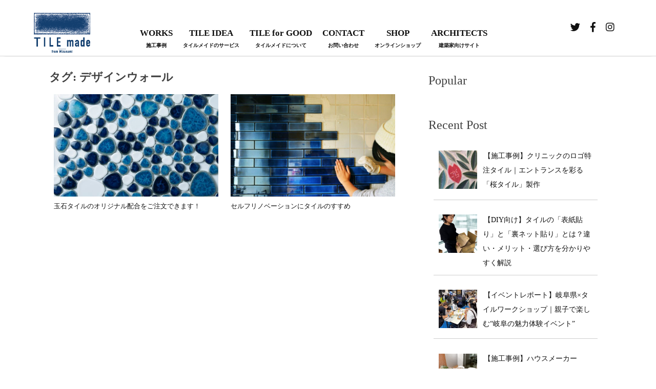

--- FILE ---
content_type: text/html; charset=UTF-8
request_url: https://pro.tilemade.jp/tag/%E3%83%87%E3%82%B6%E3%82%A4%E3%83%B3%E3%82%A6%E3%82%A9%E3%83%BC%E3%83%AB/
body_size: 15715
content:
<!doctype html>
<html lang="ja">

	<head>
		<!-- Google Analytics -->
<!-- Google tag (gtag.js) -->
<script async src="https://www.googletagmanager.com/gtag/js?id=G-7EBPVMF5MN"></script>
<script>
  window.dataLayer = window.dataLayer || [];
  function gtag(){dataLayer.push(arguments);}
  gtag('js', new Date());

  gtag('config', 'G-7EBPVMF5MN');
</script>
		
		<meta charset="UTF-8">
		<meta name="viewport" content="width=device-width, initial-scale=1">
		<link rel="profile" href="https://gmpg.org/xfn/11">
		<!-- Clarity -->
		<script type="text/javascript">
			(function(c,l,a,r,i,t,y){
				c[a]=c[a]||function(){(c[a].q=c[a].q||[]).push(arguments)};
				t=l.createElement(r);t.async=1;t.src="https://www.clarity.ms/tag/"+i;
				y=l.getElementsByTagName(r)[0];y.parentNode.insertBefore(t,y);
			})(window, document, "clarity", "script", "bonfvcnn58");
		</script>
		<!-- END Clarity -->
		<title>デザインウォール &#8211; オーダーメイドタイル・オリジナルタイル製作のタイルメイド &#8211; TILE made タイルの形、色、空間を総合プロデュース 無料でサンプルタイル送付</title>
<meta name='robots' content='max-image-preview:large' />
<link rel='dns-prefetch' href='//code.jquery.com' />
<link rel='dns-prefetch' href='//cdnjs.cloudflare.com' />
<link rel='dns-prefetch' href='//use.fontawesome.com' />
<link rel="alternate" type="application/rss+xml" title="オーダーメイドタイル・オリジナルタイル製作のタイルメイド - TILE made タイルの形、色、空間を総合プロデュース 無料でサンプルタイル送付 &raquo; フィード" href="https://pro.tilemade.jp/feed/" />
<link rel="alternate" type="application/rss+xml" title="オーダーメイドタイル・オリジナルタイル製作のタイルメイド - TILE made タイルの形、色、空間を総合プロデュース 無料でサンプルタイル送付 &raquo; デザインウォール タグのフィード" href="https://pro.tilemade.jp/tag/%e3%83%87%e3%82%b6%e3%82%a4%e3%83%b3%e3%82%a6%e3%82%a9%e3%83%bc%e3%83%ab/feed/" />
<style id='wp-img-auto-sizes-contain-inline-css'>
img:is([sizes=auto i],[sizes^="auto," i]){contain-intrinsic-size:3000px 1500px}
/*# sourceURL=wp-img-auto-sizes-contain-inline-css */
</style>
<style id='wp-emoji-styles-inline-css'>

	img.wp-smiley, img.emoji {
		display: inline !important;
		border: none !important;
		box-shadow: none !important;
		height: 1em !important;
		width: 1em !important;
		margin: 0 0.07em !important;
		vertical-align: -0.1em !important;
		background: none !important;
		padding: 0 !important;
	}
/*# sourceURL=wp-emoji-styles-inline-css */
</style>
<style id='wp-block-library-inline-css'>
:root{--wp-block-synced-color:#7a00df;--wp-block-synced-color--rgb:122,0,223;--wp-bound-block-color:var(--wp-block-synced-color);--wp-editor-canvas-background:#ddd;--wp-admin-theme-color:#007cba;--wp-admin-theme-color--rgb:0,124,186;--wp-admin-theme-color-darker-10:#006ba1;--wp-admin-theme-color-darker-10--rgb:0,107,160.5;--wp-admin-theme-color-darker-20:#005a87;--wp-admin-theme-color-darker-20--rgb:0,90,135;--wp-admin-border-width-focus:2px}@media (min-resolution:192dpi){:root{--wp-admin-border-width-focus:1.5px}}.wp-element-button{cursor:pointer}:root .has-very-light-gray-background-color{background-color:#eee}:root .has-very-dark-gray-background-color{background-color:#313131}:root .has-very-light-gray-color{color:#eee}:root .has-very-dark-gray-color{color:#313131}:root .has-vivid-green-cyan-to-vivid-cyan-blue-gradient-background{background:linear-gradient(135deg,#00d084,#0693e3)}:root .has-purple-crush-gradient-background{background:linear-gradient(135deg,#34e2e4,#4721fb 50%,#ab1dfe)}:root .has-hazy-dawn-gradient-background{background:linear-gradient(135deg,#faaca8,#dad0ec)}:root .has-subdued-olive-gradient-background{background:linear-gradient(135deg,#fafae1,#67a671)}:root .has-atomic-cream-gradient-background{background:linear-gradient(135deg,#fdd79a,#004a59)}:root .has-nightshade-gradient-background{background:linear-gradient(135deg,#330968,#31cdcf)}:root .has-midnight-gradient-background{background:linear-gradient(135deg,#020381,#2874fc)}:root{--wp--preset--font-size--normal:16px;--wp--preset--font-size--huge:42px}.has-regular-font-size{font-size:1em}.has-larger-font-size{font-size:2.625em}.has-normal-font-size{font-size:var(--wp--preset--font-size--normal)}.has-huge-font-size{font-size:var(--wp--preset--font-size--huge)}.has-text-align-center{text-align:center}.has-text-align-left{text-align:left}.has-text-align-right{text-align:right}.has-fit-text{white-space:nowrap!important}#end-resizable-editor-section{display:none}.aligncenter{clear:both}.items-justified-left{justify-content:flex-start}.items-justified-center{justify-content:center}.items-justified-right{justify-content:flex-end}.items-justified-space-between{justify-content:space-between}.screen-reader-text{border:0;clip-path:inset(50%);height:1px;margin:-1px;overflow:hidden;padding:0;position:absolute;width:1px;word-wrap:normal!important}.screen-reader-text:focus{background-color:#ddd;clip-path:none;color:#444;display:block;font-size:1em;height:auto;left:5px;line-height:normal;padding:15px 23px 14px;text-decoration:none;top:5px;width:auto;z-index:100000}html :where(.has-border-color){border-style:solid}html :where([style*=border-top-color]){border-top-style:solid}html :where([style*=border-right-color]){border-right-style:solid}html :where([style*=border-bottom-color]){border-bottom-style:solid}html :where([style*=border-left-color]){border-left-style:solid}html :where([style*=border-width]){border-style:solid}html :where([style*=border-top-width]){border-top-style:solid}html :where([style*=border-right-width]){border-right-style:solid}html :where([style*=border-bottom-width]){border-bottom-style:solid}html :where([style*=border-left-width]){border-left-style:solid}html :where(img[class*=wp-image-]){height:auto;max-width:100%}:where(figure){margin:0 0 1em}html :where(.is-position-sticky){--wp-admin--admin-bar--position-offset:var(--wp-admin--admin-bar--height,0px)}@media screen and (max-width:600px){html :where(.is-position-sticky){--wp-admin--admin-bar--position-offset:0px}}

/*# sourceURL=wp-block-library-inline-css */
</style><style id='wp-block-categories-inline-css'>
.wp-block-categories{box-sizing:border-box}.wp-block-categories.alignleft{margin-right:2em}.wp-block-categories.alignright{margin-left:2em}.wp-block-categories.wp-block-categories-dropdown.aligncenter{text-align:center}.wp-block-categories .wp-block-categories__label{display:block;width:100%}
/*# sourceURL=https://pro.tilemade.jp/wp-includes/blocks/categories/style.min.css */
</style>
<style id='wp-block-heading-inline-css'>
h1:where(.wp-block-heading).has-background,h2:where(.wp-block-heading).has-background,h3:where(.wp-block-heading).has-background,h4:where(.wp-block-heading).has-background,h5:where(.wp-block-heading).has-background,h6:where(.wp-block-heading).has-background{padding:1.25em 2.375em}h1.has-text-align-left[style*=writing-mode]:where([style*=vertical-lr]),h1.has-text-align-right[style*=writing-mode]:where([style*=vertical-rl]),h2.has-text-align-left[style*=writing-mode]:where([style*=vertical-lr]),h2.has-text-align-right[style*=writing-mode]:where([style*=vertical-rl]),h3.has-text-align-left[style*=writing-mode]:where([style*=vertical-lr]),h3.has-text-align-right[style*=writing-mode]:where([style*=vertical-rl]),h4.has-text-align-left[style*=writing-mode]:where([style*=vertical-lr]),h4.has-text-align-right[style*=writing-mode]:where([style*=vertical-rl]),h5.has-text-align-left[style*=writing-mode]:where([style*=vertical-lr]),h5.has-text-align-right[style*=writing-mode]:where([style*=vertical-rl]),h6.has-text-align-left[style*=writing-mode]:where([style*=vertical-lr]),h6.has-text-align-right[style*=writing-mode]:where([style*=vertical-rl]){rotate:180deg}
/*# sourceURL=https://pro.tilemade.jp/wp-includes/blocks/heading/style.min.css */
</style>
<style id='wp-block-media-text-inline-css'>
.wp-block-media-text{box-sizing:border-box;
  /*!rtl:begin:ignore*/direction:ltr;
  /*!rtl:end:ignore*/display:grid;grid-template-columns:50% 1fr;grid-template-rows:auto}.wp-block-media-text.has-media-on-the-right{grid-template-columns:1fr 50%}.wp-block-media-text.is-vertically-aligned-top>.wp-block-media-text__content,.wp-block-media-text.is-vertically-aligned-top>.wp-block-media-text__media{align-self:start}.wp-block-media-text.is-vertically-aligned-center>.wp-block-media-text__content,.wp-block-media-text.is-vertically-aligned-center>.wp-block-media-text__media,.wp-block-media-text>.wp-block-media-text__content,.wp-block-media-text>.wp-block-media-text__media{align-self:center}.wp-block-media-text.is-vertically-aligned-bottom>.wp-block-media-text__content,.wp-block-media-text.is-vertically-aligned-bottom>.wp-block-media-text__media{align-self:end}.wp-block-media-text>.wp-block-media-text__media{
  /*!rtl:begin:ignore*/grid-column:1;grid-row:1;
  /*!rtl:end:ignore*/margin:0}.wp-block-media-text>.wp-block-media-text__content{direction:ltr;
  /*!rtl:begin:ignore*/grid-column:2;grid-row:1;
  /*!rtl:end:ignore*/padding:0 8%;word-break:break-word}.wp-block-media-text.has-media-on-the-right>.wp-block-media-text__media{
  /*!rtl:begin:ignore*/grid-column:2;grid-row:1
  /*!rtl:end:ignore*/}.wp-block-media-text.has-media-on-the-right>.wp-block-media-text__content{
  /*!rtl:begin:ignore*/grid-column:1;grid-row:1
  /*!rtl:end:ignore*/}.wp-block-media-text__media a{display:block}.wp-block-media-text__media img,.wp-block-media-text__media video{height:auto;max-width:unset;vertical-align:middle;width:100%}.wp-block-media-text.is-image-fill>.wp-block-media-text__media{background-size:cover;height:100%;min-height:250px}.wp-block-media-text.is-image-fill>.wp-block-media-text__media>a{display:block;height:100%}.wp-block-media-text.is-image-fill>.wp-block-media-text__media img{height:1px;margin:-1px;overflow:hidden;padding:0;position:absolute;width:1px;clip:rect(0,0,0,0);border:0}.wp-block-media-text.is-image-fill-element>.wp-block-media-text__media{height:100%;min-height:250px}.wp-block-media-text.is-image-fill-element>.wp-block-media-text__media>a{display:block;height:100%}.wp-block-media-text.is-image-fill-element>.wp-block-media-text__media img{height:100%;object-fit:cover;width:100%}@media (max-width:600px){.wp-block-media-text.is-stacked-on-mobile{grid-template-columns:100%!important}.wp-block-media-text.is-stacked-on-mobile>.wp-block-media-text__media{grid-column:1;grid-row:1}.wp-block-media-text.is-stacked-on-mobile>.wp-block-media-text__content{grid-column:1;grid-row:2}}
/*# sourceURL=https://pro.tilemade.jp/wp-includes/blocks/media-text/style.min.css */
</style>
<style id='wp-block-tag-cloud-inline-css'>
.wp-block-tag-cloud{box-sizing:border-box}.wp-block-tag-cloud.aligncenter{justify-content:center;text-align:center}.wp-block-tag-cloud a{display:inline-block;margin-right:5px}.wp-block-tag-cloud span{display:inline-block;margin-left:5px;text-decoration:none}:root :where(.wp-block-tag-cloud.is-style-outline){display:flex;flex-wrap:wrap;gap:1ch}:root :where(.wp-block-tag-cloud.is-style-outline a){border:1px solid;font-size:unset!important;margin-right:0;padding:1ch 2ch;text-decoration:none!important}
/*# sourceURL=https://pro.tilemade.jp/wp-includes/blocks/tag-cloud/style.min.css */
</style>
<style id='wp-block-paragraph-inline-css'>
.is-small-text{font-size:.875em}.is-regular-text{font-size:1em}.is-large-text{font-size:2.25em}.is-larger-text{font-size:3em}.has-drop-cap:not(:focus):first-letter{float:left;font-size:8.4em;font-style:normal;font-weight:100;line-height:.68;margin:.05em .1em 0 0;text-transform:uppercase}body.rtl .has-drop-cap:not(:focus):first-letter{float:none;margin-left:.1em}p.has-drop-cap.has-background{overflow:hidden}:root :where(p.has-background){padding:1.25em 2.375em}:where(p.has-text-color:not(.has-link-color)) a{color:inherit}p.has-text-align-left[style*="writing-mode:vertical-lr"],p.has-text-align-right[style*="writing-mode:vertical-rl"]{rotate:180deg}
/*# sourceURL=https://pro.tilemade.jp/wp-includes/blocks/paragraph/style.min.css */
</style>
<style id='global-styles-inline-css'>
:root{--wp--preset--aspect-ratio--square: 1;--wp--preset--aspect-ratio--4-3: 4/3;--wp--preset--aspect-ratio--3-4: 3/4;--wp--preset--aspect-ratio--3-2: 3/2;--wp--preset--aspect-ratio--2-3: 2/3;--wp--preset--aspect-ratio--16-9: 16/9;--wp--preset--aspect-ratio--9-16: 9/16;--wp--preset--color--black: #000000;--wp--preset--color--cyan-bluish-gray: #abb8c3;--wp--preset--color--white: #ffffff;--wp--preset--color--pale-pink: #f78da7;--wp--preset--color--vivid-red: #cf2e2e;--wp--preset--color--luminous-vivid-orange: #ff6900;--wp--preset--color--luminous-vivid-amber: #fcb900;--wp--preset--color--light-green-cyan: #7bdcb5;--wp--preset--color--vivid-green-cyan: #00d084;--wp--preset--color--pale-cyan-blue: #8ed1fc;--wp--preset--color--vivid-cyan-blue: #0693e3;--wp--preset--color--vivid-purple: #9b51e0;--wp--preset--gradient--vivid-cyan-blue-to-vivid-purple: linear-gradient(135deg,rgb(6,147,227) 0%,rgb(155,81,224) 100%);--wp--preset--gradient--light-green-cyan-to-vivid-green-cyan: linear-gradient(135deg,rgb(122,220,180) 0%,rgb(0,208,130) 100%);--wp--preset--gradient--luminous-vivid-amber-to-luminous-vivid-orange: linear-gradient(135deg,rgb(252,185,0) 0%,rgb(255,105,0) 100%);--wp--preset--gradient--luminous-vivid-orange-to-vivid-red: linear-gradient(135deg,rgb(255,105,0) 0%,rgb(207,46,46) 100%);--wp--preset--gradient--very-light-gray-to-cyan-bluish-gray: linear-gradient(135deg,rgb(238,238,238) 0%,rgb(169,184,195) 100%);--wp--preset--gradient--cool-to-warm-spectrum: linear-gradient(135deg,rgb(74,234,220) 0%,rgb(151,120,209) 20%,rgb(207,42,186) 40%,rgb(238,44,130) 60%,rgb(251,105,98) 80%,rgb(254,248,76) 100%);--wp--preset--gradient--blush-light-purple: linear-gradient(135deg,rgb(255,206,236) 0%,rgb(152,150,240) 100%);--wp--preset--gradient--blush-bordeaux: linear-gradient(135deg,rgb(254,205,165) 0%,rgb(254,45,45) 50%,rgb(107,0,62) 100%);--wp--preset--gradient--luminous-dusk: linear-gradient(135deg,rgb(255,203,112) 0%,rgb(199,81,192) 50%,rgb(65,88,208) 100%);--wp--preset--gradient--pale-ocean: linear-gradient(135deg,rgb(255,245,203) 0%,rgb(182,227,212) 50%,rgb(51,167,181) 100%);--wp--preset--gradient--electric-grass: linear-gradient(135deg,rgb(202,248,128) 0%,rgb(113,206,126) 100%);--wp--preset--gradient--midnight: linear-gradient(135deg,rgb(2,3,129) 0%,rgb(40,116,252) 100%);--wp--preset--font-size--small: 13px;--wp--preset--font-size--medium: 20px;--wp--preset--font-size--large: 36px;--wp--preset--font-size--x-large: 42px;--wp--preset--spacing--20: 0.44rem;--wp--preset--spacing--30: 0.67rem;--wp--preset--spacing--40: 1rem;--wp--preset--spacing--50: 1.5rem;--wp--preset--spacing--60: 2.25rem;--wp--preset--spacing--70: 3.38rem;--wp--preset--spacing--80: 5.06rem;--wp--preset--shadow--natural: 6px 6px 9px rgba(0, 0, 0, 0.2);--wp--preset--shadow--deep: 12px 12px 50px rgba(0, 0, 0, 0.4);--wp--preset--shadow--sharp: 6px 6px 0px rgba(0, 0, 0, 0.2);--wp--preset--shadow--outlined: 6px 6px 0px -3px rgb(255, 255, 255), 6px 6px rgb(0, 0, 0);--wp--preset--shadow--crisp: 6px 6px 0px rgb(0, 0, 0);}:where(.is-layout-flex){gap: 0.5em;}:where(.is-layout-grid){gap: 0.5em;}body .is-layout-flex{display: flex;}.is-layout-flex{flex-wrap: wrap;align-items: center;}.is-layout-flex > :is(*, div){margin: 0;}body .is-layout-grid{display: grid;}.is-layout-grid > :is(*, div){margin: 0;}:where(.wp-block-columns.is-layout-flex){gap: 2em;}:where(.wp-block-columns.is-layout-grid){gap: 2em;}:where(.wp-block-post-template.is-layout-flex){gap: 1.25em;}:where(.wp-block-post-template.is-layout-grid){gap: 1.25em;}.has-black-color{color: var(--wp--preset--color--black) !important;}.has-cyan-bluish-gray-color{color: var(--wp--preset--color--cyan-bluish-gray) !important;}.has-white-color{color: var(--wp--preset--color--white) !important;}.has-pale-pink-color{color: var(--wp--preset--color--pale-pink) !important;}.has-vivid-red-color{color: var(--wp--preset--color--vivid-red) !important;}.has-luminous-vivid-orange-color{color: var(--wp--preset--color--luminous-vivid-orange) !important;}.has-luminous-vivid-amber-color{color: var(--wp--preset--color--luminous-vivid-amber) !important;}.has-light-green-cyan-color{color: var(--wp--preset--color--light-green-cyan) !important;}.has-vivid-green-cyan-color{color: var(--wp--preset--color--vivid-green-cyan) !important;}.has-pale-cyan-blue-color{color: var(--wp--preset--color--pale-cyan-blue) !important;}.has-vivid-cyan-blue-color{color: var(--wp--preset--color--vivid-cyan-blue) !important;}.has-vivid-purple-color{color: var(--wp--preset--color--vivid-purple) !important;}.has-black-background-color{background-color: var(--wp--preset--color--black) !important;}.has-cyan-bluish-gray-background-color{background-color: var(--wp--preset--color--cyan-bluish-gray) !important;}.has-white-background-color{background-color: var(--wp--preset--color--white) !important;}.has-pale-pink-background-color{background-color: var(--wp--preset--color--pale-pink) !important;}.has-vivid-red-background-color{background-color: var(--wp--preset--color--vivid-red) !important;}.has-luminous-vivid-orange-background-color{background-color: var(--wp--preset--color--luminous-vivid-orange) !important;}.has-luminous-vivid-amber-background-color{background-color: var(--wp--preset--color--luminous-vivid-amber) !important;}.has-light-green-cyan-background-color{background-color: var(--wp--preset--color--light-green-cyan) !important;}.has-vivid-green-cyan-background-color{background-color: var(--wp--preset--color--vivid-green-cyan) !important;}.has-pale-cyan-blue-background-color{background-color: var(--wp--preset--color--pale-cyan-blue) !important;}.has-vivid-cyan-blue-background-color{background-color: var(--wp--preset--color--vivid-cyan-blue) !important;}.has-vivid-purple-background-color{background-color: var(--wp--preset--color--vivid-purple) !important;}.has-black-border-color{border-color: var(--wp--preset--color--black) !important;}.has-cyan-bluish-gray-border-color{border-color: var(--wp--preset--color--cyan-bluish-gray) !important;}.has-white-border-color{border-color: var(--wp--preset--color--white) !important;}.has-pale-pink-border-color{border-color: var(--wp--preset--color--pale-pink) !important;}.has-vivid-red-border-color{border-color: var(--wp--preset--color--vivid-red) !important;}.has-luminous-vivid-orange-border-color{border-color: var(--wp--preset--color--luminous-vivid-orange) !important;}.has-luminous-vivid-amber-border-color{border-color: var(--wp--preset--color--luminous-vivid-amber) !important;}.has-light-green-cyan-border-color{border-color: var(--wp--preset--color--light-green-cyan) !important;}.has-vivid-green-cyan-border-color{border-color: var(--wp--preset--color--vivid-green-cyan) !important;}.has-pale-cyan-blue-border-color{border-color: var(--wp--preset--color--pale-cyan-blue) !important;}.has-vivid-cyan-blue-border-color{border-color: var(--wp--preset--color--vivid-cyan-blue) !important;}.has-vivid-purple-border-color{border-color: var(--wp--preset--color--vivid-purple) !important;}.has-vivid-cyan-blue-to-vivid-purple-gradient-background{background: var(--wp--preset--gradient--vivid-cyan-blue-to-vivid-purple) !important;}.has-light-green-cyan-to-vivid-green-cyan-gradient-background{background: var(--wp--preset--gradient--light-green-cyan-to-vivid-green-cyan) !important;}.has-luminous-vivid-amber-to-luminous-vivid-orange-gradient-background{background: var(--wp--preset--gradient--luminous-vivid-amber-to-luminous-vivid-orange) !important;}.has-luminous-vivid-orange-to-vivid-red-gradient-background{background: var(--wp--preset--gradient--luminous-vivid-orange-to-vivid-red) !important;}.has-very-light-gray-to-cyan-bluish-gray-gradient-background{background: var(--wp--preset--gradient--very-light-gray-to-cyan-bluish-gray) !important;}.has-cool-to-warm-spectrum-gradient-background{background: var(--wp--preset--gradient--cool-to-warm-spectrum) !important;}.has-blush-light-purple-gradient-background{background: var(--wp--preset--gradient--blush-light-purple) !important;}.has-blush-bordeaux-gradient-background{background: var(--wp--preset--gradient--blush-bordeaux) !important;}.has-luminous-dusk-gradient-background{background: var(--wp--preset--gradient--luminous-dusk) !important;}.has-pale-ocean-gradient-background{background: var(--wp--preset--gradient--pale-ocean) !important;}.has-electric-grass-gradient-background{background: var(--wp--preset--gradient--electric-grass) !important;}.has-midnight-gradient-background{background: var(--wp--preset--gradient--midnight) !important;}.has-small-font-size{font-size: var(--wp--preset--font-size--small) !important;}.has-medium-font-size{font-size: var(--wp--preset--font-size--medium) !important;}.has-large-font-size{font-size: var(--wp--preset--font-size--large) !important;}.has-x-large-font-size{font-size: var(--wp--preset--font-size--x-large) !important;}
/*# sourceURL=global-styles-inline-css */
</style>

<style id='classic-theme-styles-inline-css'>
/*! This file is auto-generated */
.wp-block-button__link{color:#fff;background-color:#32373c;border-radius:9999px;box-shadow:none;text-decoration:none;padding:calc(.667em + 2px) calc(1.333em + 2px);font-size:1.125em}.wp-block-file__button{background:#32373c;color:#fff;text-decoration:none}
/*# sourceURL=/wp-includes/css/classic-themes.min.css */
</style>
<link rel='stylesheet' id='wordpress-popular-posts-css-css' href='https://pro.tilemade.jp/wp-content/plugins/wordpress-popular-posts/assets/css/wpp.css?ver=5.5.0' media='all' />
<link rel='stylesheet' id='choppydays-style-css' href='https://pro.tilemade.jp/wp-content/themes/choppydays/style.css?ver=1.0.0' media='all' />
<link rel='stylesheet' id='my-style-css' href='https://pro.tilemade.jp/wp-content/themes/choppydays/css/style.css?ver=1765434733' media='all' />
<link rel='stylesheet' id='swipercss-css' href='https://cdnjs.cloudflare.com/ajax/libs/Swiper/6.7.1/swiper-bundle.css?ver=6.9' media='all' />
<link rel='stylesheet' id='fontawesome-css' href='https://use.fontawesome.com/releases/v5.2.0/css/all.css?ver=6.9' media='all' />
<link rel='stylesheet' id='recent-posts-widget-with-thumbnails-public-style-css' href='https://pro.tilemade.jp/wp-content/plugins/recent-posts-widget-with-thumbnails/public.css?ver=7.1.1' media='all' />
<script id="wpp-json" type="application/json">
{"sampling_active":0,"sampling_rate":100,"ajax_url":"https:\/\/pro.tilemade.jp\/wp-json\/wordpress-popular-posts\/v1\/popular-posts","api_url":"https:\/\/pro.tilemade.jp\/wp-json\/wordpress-popular-posts","ID":0,"token":"5b03a2aeeb","lang":0,"debug":0}
//# sourceURL=wpp-json
</script>
<script src="https://pro.tilemade.jp/wp-content/plugins/wordpress-popular-posts/assets/js/wpp.min.js?ver=5.5.0" id="wpp-js-js"></script>
<script src="https://code.jquery.com/jquery-3.6.0.min.js?ver=3.6.0" id="jquery-js"></script>
<script src="https://cdnjs.cloudflare.com/ajax/libs/Swiper/6.7.1/swiper-bundle.min.js" id="swiperjs-js"></script>
<link rel="https://api.w.org/" href="https://pro.tilemade.jp/wp-json/" /><link rel="alternate" title="JSON" type="application/json" href="https://pro.tilemade.jp/wp-json/wp/v2/tags/83" /><link rel="EditURI" type="application/rsd+xml" title="RSD" href="https://pro.tilemade.jp/xmlrpc.php?rsd" />
<meta name="generator" content="WordPress 6.9" />
        <style>
            @-webkit-keyframes bgslide {
                from {
                    background-position-x: 0;
                }
                to {
                    background-position-x: -200%;
                }
            }

            @keyframes bgslide {
                    from {
                        background-position-x: 0;
                    }
                    to {
                        background-position-x: -200%;
                    }
            }

            .wpp-widget-placeholder {
                margin: 0 auto;
                width: 60px;
                height: 3px;
                background: #dd3737;
                background: -webkit-gradient(linear, left top, right top, from(#dd3737), color-stop(10%, #571313), to(#dd3737));
                background: linear-gradient(90deg, #dd3737 0%, #571313 10%, #dd3737 100%);
                background-size: 200% auto;
                border-radius: 3px;
                -webkit-animation: bgslide 1s infinite linear;
                animation: bgslide 1s infinite linear;
            }
        </style>
        <noscript><style>.lazyload[data-src]{display:none !important;}</style></noscript><style>.lazyload{background-image:none !important;}.lazyload:before{background-image:none !important;}</style>		<style type="text/css">
					.site-title,
			.site-description {
				position: absolute;
				clip: rect(1px, 1px, 1px, 1px);
				}
					</style>
		<link rel="icon" href="https://pro.tilemade.jp/wp-content/uploads/2021/06/cropped-logo_l-32x32.png" sizes="32x32" />
<link rel="icon" href="https://pro.tilemade.jp/wp-content/uploads/2021/06/cropped-logo_l-192x192.png" sizes="192x192" />
<link rel="apple-touch-icon" href="https://pro.tilemade.jp/wp-content/uploads/2021/06/cropped-logo_l-180x180.png" />
<meta name="msapplication-TileImage" content="https://pro.tilemade.jp/wp-content/uploads/2021/06/cropped-logo_l-270x270.png" />
	</head>

	<body data-rsssl=1 class="archive tag tag-83 wp-custom-logo wp-theme-choppydays hfeed">
<script data-cfasync="false">var ewww_webp_supported=false;</script>
		<!-- Google Tag Manager (noscript) -->
		<noscript><iframe 
		height="0" width="0" style="display:none;visibility:hidden" data-src="https://www.googletagmanager.com/ns.html?id=GTM-WBRMLJJ" class="lazyload"></iframe></noscript>
		<!-- End Google Tag Manager (noscript) -->
				<div id="page" class="site">
			<a class="skip-link screen-reader-text"
				href="#primary">Skip to content</a>

			<header id="masthead" class="site-header">
				<div class="site-branding">
					<a href="https://pro.tilemade.jp/" class="custom-logo-link" rel="home"><img width="208" height="147" src="https://pro.tilemade.jp/wp-content/uploads/2021/06/cropped-logo.png" class="custom-logo" alt="オーダーメイドタイル・オリジナルタイル製作のタイルメイド &#8211; TILE made タイルの形、色、空間を総合プロデュース 無料でサンプルタイル送付" decoding="async" /></a>					<p class="site-title"><a href="https://pro.tilemade.jp/"
							rel="home">オーダーメイドタイル・オリジナルタイル製作のタイルメイド &#8211; TILE made タイルの形、色、空間を総合プロデュース 無料でサンプルタイル送付</a></p>
									</div><!-- .site-branding -->

				<nav id="site-navigation" class="main-navigation">
					<!--
			<button class="menu-toggle" aria-controls="primary-menu" aria-expanded="false">Primary Menu</button>
			-->
					<!--
					<button class="menu-toggle navicon-button x" aria-controls="primary-menu" aria-expanded="false">
					</button>
			-->

					<div class="menu-menu-main-container"><ul id="primary-menu" class="menu"><li id="menu-item-3112" class="menu-item menu-item-type-taxonomy menu-item-object-category menu-item-3112"><a href="https://pro.tilemade.jp/category/works/">WORKS<div class="sub-menu-title">施工事例</div></a></li>
<li id="menu-item-3165" class="menu-item menu-item-type-custom menu-item-object-custom menu-item-has-children menu-item-3165"><a href="#tileidea">TILE IDEA<div class="sub-menu-title">タイルメイドのサービス</div></a>
<ul class="sub-menu">
	<li id="menu-item-3110" class="menu-item menu-item-type-post_type menu-item-object-page menu-item-3110"><a href="https://pro.tilemade.jp/produce/">お客様とつくる、思いを込めたタイル空間プロデュース</a></li>
	<li id="menu-item-3186" class="menu-item menu-item-type-post_type menu-item-object-page menu-item-3186"><a href="https://pro.tilemade.jp/order-color/">こだわりのカラーをオーダー</a></li>
	<li id="menu-item-3185" class="menu-item menu-item-type-post_type menu-item-object-page menu-item-3185"><a href="https://pro.tilemade.jp/order-shape/">世界にひとつだけの形をオーダー</a></li>
	<li id="menu-item-3184" class="menu-item menu-item-type-post_type menu-item-object-page menu-item-3184"><a href="https://pro.tilemade.jp/order-pattern/">モザイクタイルでオリジナルデザインをオーダー</a></li>
	<li id="menu-item-3183" class="menu-item menu-item-type-post_type menu-item-object-page menu-item-3183"><a href="https://pro.tilemade.jp/order-accesarry-novelty-workshop/">タイルプロダクトづくり</a></li>
	<li id="menu-item-3375" class="menu-item menu-item-type-post_type menu-item-object-page menu-item-3375"><a href="https://pro.tilemade.jp/order-industrial-products/">タイル工業製品づくり</a></li>
	<li id="menu-item-6856" class="menu-item menu-item-type-custom menu-item-object-custom menu-item-6856"><a href="https://pro.tilemade.jp/2024/03/22/repair_tiles/">破損タイル・補修タイルオーダー</a></li>
</ul>
</li>
<li id="menu-item-3437" class="menu-item menu-item-type-custom menu-item-object-custom menu-item-home menu-item-has-children menu-item-3437"><a href="https://pro.tilemade.jp#tileforgood">TILE for GOOD<div class="sub-menu-title">タイルメイドについて</div></a>
<ul class="sub-menu">
	<li id="menu-item-3159" class="menu-item menu-item-type-post_type menu-item-object-page menu-item-3159"><a href="https://pro.tilemade.jp/concept/">タイルメイドの想い</a></li>
	<li id="menu-item-3160" class="menu-item menu-item-type-post_type menu-item-object-page menu-item-3160"><a href="https://pro.tilemade.jp/sustainable/">タイルメイドのサステナブルな社会に向けた取り組み</a></li>
	<li id="menu-item-3358" class="menu-item menu-item-type-post_type menu-item-object-page menu-item-3358"><a href="https://pro.tilemade.jp/tile-workshop/">大人から子どもまで楽しめるタイルワークショップ</a></li>
	<li id="menu-item-3357" class="menu-item menu-item-type-post_type menu-item-object-page menu-item-3357"><a href="https://pro.tilemade.jp/tile-openfactory/">オープンファクトリー</a></li>
</ul>
</li>
<li id="menu-item-4336" class="menu-item menu-item-type-custom menu-item-object-custom menu-item-home menu-item-has-children menu-item-4336"><a href="https://pro.tilemade.jp#contact">CONTACT<div class="sub-menu-title">お問い合わせ</div></a>
<ul class="sub-menu">
	<li id="menu-item-6095" class="menu-item menu-item-type-post_type menu-item-object-page menu-item-6095"><a href="https://pro.tilemade.jp/contact-tile-sample/">無料サンプルをご希望の方へ</a></li>
	<li id="menu-item-5963" class="menu-item menu-item-type-post_type menu-item-object-page menu-item-5963"><a href="https://pro.tilemade.jp/contact-order-house/">住居空間にタイルをご検討されている方へ</a></li>
	<li id="menu-item-5962" class="menu-item menu-item-type-post_type menu-item-object-page menu-item-5962"><a href="https://pro.tilemade.jp/contact-order-shop/">店舗空間にタイルをご検討されている方へ</a></li>
	<li id="menu-item-5961" class="menu-item menu-item-type-post_type menu-item-object-page menu-item-5961"><a href="https://pro.tilemade.jp/contact-order-architect/">建築士・工務店の方でタイルをご検討されている方へ</a></li>
	<li id="menu-item-5967" class="menu-item menu-item-type-post_type menu-item-object-page menu-item-5967"><a href="https://pro.tilemade.jp/contact-tile-project/">タイルに関わるプロジェクトをご検討されている方へ</a></li>
	<li id="menu-item-3893" class="menu-item menu-item-type-post_type menu-item-object-page menu-item-3893"><a href="https://pro.tilemade.jp/faq/">よくあるご質問</a></li>
</ul>
</li>
<li id="menu-item-21" class="menu-item menu-item-type-custom menu-item-object-custom menu-item-has-children menu-item-21"><a href="https://tilemade.jp">SHOP<div class="sub-menu-title">オンラインショップ</div></a>
<ul class="sub-menu">
	<li id="menu-item-3068" class="menu-item menu-item-type-custom menu-item-object-custom menu-item-3068"><a href="https://tilemade.jp">オンラインショップ</a></li>
</ul>
</li>
<li id="menu-item-6861" class="menu-item menu-item-type-custom menu-item-object-custom menu-item-6861"><a href="https://architect.tilemade.jp/">ARCHITECTS<div class="sub-menu-title">建築家向けサイト</div></a></li>
</ul></div>
				</nav><!-- #site-navigation -->


				<!-- drawer menu  -->
				<input type="checkbox" id="checkbox" class="checkbox sp">
				<label class="toggle sp" for="checkbox"><span></span></label>
				<label class="overlay sp" for="checkbox"></label>
				<nav id="menu" role="navigation" class="global_navi sp" itemscope
					itemtype="https://schema.org/SiteNavigationElement">
					<div class="menu-menu-main-container"><ul id="primary-menu" class="menu"><li class="menu-item menu-item-type-taxonomy menu-item-object-category menu-item-3112"><a href="https://pro.tilemade.jp/category/works/">WORKS<div class="sub-menu-title">施工事例</div></a></li>
<li class="menu-item menu-item-type-custom menu-item-object-custom menu-item-has-children menu-item-3165"><a href="#tileidea">TILE IDEA<div class="sub-menu-title">タイルメイドのサービス</div></a>
<ul class="sub-menu">
	<li class="menu-item menu-item-type-post_type menu-item-object-page menu-item-3110"><a href="https://pro.tilemade.jp/produce/">お客様とつくる、思いを込めたタイル空間プロデュース</a></li>
	<li class="menu-item menu-item-type-post_type menu-item-object-page menu-item-3186"><a href="https://pro.tilemade.jp/order-color/">こだわりのカラーをオーダー</a></li>
	<li class="menu-item menu-item-type-post_type menu-item-object-page menu-item-3185"><a href="https://pro.tilemade.jp/order-shape/">世界にひとつだけの形をオーダー</a></li>
	<li class="menu-item menu-item-type-post_type menu-item-object-page menu-item-3184"><a href="https://pro.tilemade.jp/order-pattern/">モザイクタイルでオリジナルデザインをオーダー</a></li>
	<li class="menu-item menu-item-type-post_type menu-item-object-page menu-item-3183"><a href="https://pro.tilemade.jp/order-accesarry-novelty-workshop/">タイルプロダクトづくり</a></li>
	<li class="menu-item menu-item-type-post_type menu-item-object-page menu-item-3375"><a href="https://pro.tilemade.jp/order-industrial-products/">タイル工業製品づくり</a></li>
	<li class="menu-item menu-item-type-custom menu-item-object-custom menu-item-6856"><a href="https://pro.tilemade.jp/2024/03/22/repair_tiles/">破損タイル・補修タイルオーダー</a></li>
</ul>
</li>
<li class="menu-item menu-item-type-custom menu-item-object-custom menu-item-home menu-item-has-children menu-item-3437"><a href="https://pro.tilemade.jp#tileforgood">TILE for GOOD<div class="sub-menu-title">タイルメイドについて</div></a>
<ul class="sub-menu">
	<li class="menu-item menu-item-type-post_type menu-item-object-page menu-item-3159"><a href="https://pro.tilemade.jp/concept/">タイルメイドの想い</a></li>
	<li class="menu-item menu-item-type-post_type menu-item-object-page menu-item-3160"><a href="https://pro.tilemade.jp/sustainable/">タイルメイドのサステナブルな社会に向けた取り組み</a></li>
	<li class="menu-item menu-item-type-post_type menu-item-object-page menu-item-3358"><a href="https://pro.tilemade.jp/tile-workshop/">大人から子どもまで楽しめるタイルワークショップ</a></li>
	<li class="menu-item menu-item-type-post_type menu-item-object-page menu-item-3357"><a href="https://pro.tilemade.jp/tile-openfactory/">オープンファクトリー</a></li>
</ul>
</li>
<li class="menu-item menu-item-type-custom menu-item-object-custom menu-item-home menu-item-has-children menu-item-4336"><a href="https://pro.tilemade.jp#contact">CONTACT<div class="sub-menu-title">お問い合わせ</div></a>
<ul class="sub-menu">
	<li class="menu-item menu-item-type-post_type menu-item-object-page menu-item-6095"><a href="https://pro.tilemade.jp/contact-tile-sample/">無料サンプルをご希望の方へ</a></li>
	<li class="menu-item menu-item-type-post_type menu-item-object-page menu-item-5963"><a href="https://pro.tilemade.jp/contact-order-house/">住居空間にタイルをご検討されている方へ</a></li>
	<li class="menu-item menu-item-type-post_type menu-item-object-page menu-item-5962"><a href="https://pro.tilemade.jp/contact-order-shop/">店舗空間にタイルをご検討されている方へ</a></li>
	<li class="menu-item menu-item-type-post_type menu-item-object-page menu-item-5961"><a href="https://pro.tilemade.jp/contact-order-architect/">建築士・工務店の方でタイルをご検討されている方へ</a></li>
	<li class="menu-item menu-item-type-post_type menu-item-object-page menu-item-5967"><a href="https://pro.tilemade.jp/contact-tile-project/">タイルに関わるプロジェクトをご検討されている方へ</a></li>
	<li class="menu-item menu-item-type-post_type menu-item-object-page menu-item-3893"><a href="https://pro.tilemade.jp/faq/">よくあるご質問</a></li>
</ul>
</li>
<li class="menu-item menu-item-type-custom menu-item-object-custom menu-item-has-children menu-item-21"><a href="https://tilemade.jp">SHOP<div class="sub-menu-title">オンラインショップ</div></a>
<ul class="sub-menu">
	<li class="menu-item menu-item-type-custom menu-item-object-custom menu-item-3068"><a href="https://tilemade.jp">オンラインショップ</a></li>
</ul>
</li>
<li class="menu-item menu-item-type-custom menu-item-object-custom menu-item-6861"><a href="https://architect.tilemade.jp/">ARCHITECTS<div class="sub-menu-title">建築家向けサイト</div></a></li>
</ul></div>									</nav>


				<div class="right-navigation">
					<ul class="menu">
						<!--
						<li>
							<a class="toggle-search" data-toggle="global-search" aria-expanded="false" aria-controls="global-search">
								<i class="fas fa-search"></i>
							</a>
						</li>

						<li>
							<a class="">
								<i class="far fa-envelope"></i>
							</a>
						</li>
					-->
						<li>
							<a href="https://twitter.com/TILEmade">
								<i class="fab fa-twitter"></i>
							</a>
						</li>

						<li>
							<a href="https://www.facebook.com/TILEmade/">
								<i class="fab fa-facebook-f"></i>
							</a>
						</li>

						<li>
							<a href="https://www.instagram.com/tile.made/">
								<i class="fab fa-instagram"></i>
							</a>
						</li>

					</ul>
				</div>
			</header><!-- #masthead -->

<div class="archive-wrapper">

	<main id="primary" class="site-main">

		
			<nav class="categories sp">	<ul class="child_categories"></ul></nav>
		<header class="page-header">
			<h1 class="page-title">タグ: <span>デザインウォール</span></h1>		</header><!-- .page-header -->





		<div class="articles">
			
<article id="post-2993" class="post-2993 post type-post status-publish format-standard has-post-thumbnail hentry category-column category-119 tag-89 tag-83 tag-97">
	<header class="entry-header">
		
			<!--
		<div class="entry-meta">
			<span class="posted-on">Posted on <a href="https://pro.tilemade.jp/2021/04/10/tamaisi-mix-tile/" rel="bookmark"><time class="entry-date published" datetime="2021-04-10T09:00:00+09:00">2021年4月10日</time><time class="updated" datetime="2022-01-11T15:58:58+09:00">2022年1月11日</time></a></span><span class="byline"> by <span class="author vcard"><a class="url fn n" href="https://pro.tilemade.jp/author/tilemade/">tilemade</a></span></span>		</div>--><!-- .entry-meta -->

			</header><!-- .entry-header -->

	
			<a class="post-thumbnail" href="https://pro.tilemade.jp/2021/04/10/tamaisi-mix-tile/" aria-hidden="true" tabindex="-1">
				<img width="550" height="550" src="[data-uri]" class="attachment-post-thumbnail size-post-thumbnail wp-post-image lazyload" alt="玉石タイルのオリジナル配合をご注文できます！" decoding="async" fetchpriority="high"   data-src="https://pro.tilemade.jp/wp-content/uploads/2021/03/144811292.jpeg" loading="lazy" data-srcset="https://pro.tilemade.jp/wp-content/uploads/2021/03/144811292.jpeg 550w, https://pro.tilemade.jp/wp-content/uploads/2021/03/144811292-300x300.jpeg 300w, https://pro.tilemade.jp/wp-content/uploads/2021/03/144811292-150x150.jpeg 150w" data-sizes="auto" /><noscript><img width="550" height="550" src="https://pro.tilemade.jp/wp-content/uploads/2021/03/144811292.jpeg" class="attachment-post-thumbnail size-post-thumbnail wp-post-image" alt="玉石タイルのオリジナル配合をご注文できます！" decoding="async" fetchpriority="high" srcset="https://pro.tilemade.jp/wp-content/uploads/2021/03/144811292.jpeg 550w, https://pro.tilemade.jp/wp-content/uploads/2021/03/144811292-300x300.jpeg 300w, https://pro.tilemade.jp/wp-content/uploads/2021/03/144811292-150x150.jpeg 150w" sizes="(max-width: 550px) 100vw, 550px" data-eio="l" /></noscript>			</a>

			
	<div class="entry-title"><a href="https://pro.tilemade.jp/2021/04/10/tamaisi-mix-tile/" rel="bookmark">玉石タイルのオリジナル配合をご注文できます！</a></div>
			

	<!--
	<div class="entry-summary">
			</div> -->	<!-- .entry-summary -->

	<!--
	<footer class="entry-footer">
			</footer> --><!-- .entry-footer -->


</article><!-- #post-2993 -->

<article id="post-2230" class="post-2230 post type-post status-publish format-standard has-post-thumbnail hentry category-column tag-30 tag-82 tag-83">
	<header class="entry-header">
		
			<!--
		<div class="entry-meta">
			<span class="posted-on">Posted on <a href="https://pro.tilemade.jp/2021/03/05/self-renovation/" rel="bookmark"><time class="entry-date published" datetime="2021-03-05T09:00:00+09:00">2021年3月5日</time><time class="updated" datetime="2022-01-25T14:04:12+09:00">2022年1月25日</time></a></span><span class="byline"> by <span class="author vcard"><a class="url fn n" href="https://pro.tilemade.jp/author/tilemade/">tilemade</a></span></span>		</div>--><!-- .entry-meta -->

			</header><!-- .entry-header -->

	
			<a class="post-thumbnail" href="https://pro.tilemade.jp/2021/03/05/self-renovation/" aria-hidden="true" tabindex="-1">
				<img width="2048" height="1365" src="[data-uri]" class="attachment-post-thumbnail size-post-thumbnail wp-post-image lazyload" alt="セルフリノベーションにタイルのすすめ" decoding="async"   data-src="https://pro.tilemade.jp/wp-content/uploads/2017/02/IMG_4634.jpg" loading="lazy" data-srcset="https://pro.tilemade.jp/wp-content/uploads/2017/02/IMG_4634.jpg 2048w, https://pro.tilemade.jp/wp-content/uploads/2017/02/IMG_4634-300x200.jpg 300w, https://pro.tilemade.jp/wp-content/uploads/2017/02/IMG_4634-1024x683.jpg 1024w, https://pro.tilemade.jp/wp-content/uploads/2017/02/IMG_4634-768x512.jpg 768w, https://pro.tilemade.jp/wp-content/uploads/2017/02/IMG_4634-1536x1024.jpg 1536w" data-sizes="auto" /><noscript><img width="2048" height="1365" src="https://pro.tilemade.jp/wp-content/uploads/2017/02/IMG_4634.jpg" class="attachment-post-thumbnail size-post-thumbnail wp-post-image" alt="セルフリノベーションにタイルのすすめ" decoding="async" srcset="https://pro.tilemade.jp/wp-content/uploads/2017/02/IMG_4634.jpg 2048w, https://pro.tilemade.jp/wp-content/uploads/2017/02/IMG_4634-300x200.jpg 300w, https://pro.tilemade.jp/wp-content/uploads/2017/02/IMG_4634-1024x683.jpg 1024w, https://pro.tilemade.jp/wp-content/uploads/2017/02/IMG_4634-768x512.jpg 768w, https://pro.tilemade.jp/wp-content/uploads/2017/02/IMG_4634-1536x1024.jpg 1536w" sizes="(max-width: 2048px) 100vw, 2048px" data-eio="l" /></noscript>			</a>

			
	<div class="entry-title"><a href="https://pro.tilemade.jp/2021/03/05/self-renovation/" rel="bookmark">セルフリノベーションにタイルのすすめ</a></div>
			

	<!--
	<div class="entry-summary">
			</div> -->	<!-- .entry-summary -->

	<!--
	<footer class="entry-footer">
			</footer> --><!-- .entry-footer -->


</article><!-- #post-2230 -->
			</ul>

			<div style="clear:both;width: 100%;"></div>

						<div class="pagination">
							</div>
			
				<nav class="categories  ">	<ul class="child_categories"></ul></nav>
	</main><!-- #main -->

	
<aside id="secondary" class="widget-area sidebar">
	<section id="block-12" class="widget widget_block"><div class="widget popular-posts"><h2>Popular</h2><script type="application/json">{"title":"Popular","limit":"10","offset":0,"range":"last7days","time_quantity":"24","time_unit":"hour","freshness":false,"order_by":"views","post_type":"post","pid":"","cat":"","taxonomy":"category","term_id":"","author":"","shorten_title":{"active":false,"length":0,"words":false},"post-excerpt":{"active":false,"length":0,"keep_format":false,"words":false},"thumbnail":{"active":true,"width":"75","height":"75","build":"manual","size":""},"rating":false,"stats_tag":{"comment_count":false,"views":false,"author":false,"date":{"active":false,"format":"F j, Y"},"category":false,"taxonomy":{"active":false,"name":"category"}},"markup":{"custom_html":false,"wpp-start":"<ul class=\"wpp-list\">","wpp-end":"<\/ul>","title-start":"<h2>","title-end":"<\/h2>","post-html":"<li>{thumb} {title} <span class=\"wpp-meta post-stats\">{stats}<\/span><\/li>"},"theme":{"name":""}}</script><div class="wpp-widget-block-placeholder"></div></section><section id="block-9" class="widget widget_block">
<h2 class="wp-block-heading">Recent Post</h2>
</section><section id="recent-posts-widget-with-thumbnails-2" class="widget recent-posts-widget-with-thumbnails">
<div id="rpwwt-recent-posts-widget-with-thumbnails-2" class="rpwwt-widget">
	<ul>
		<li><a href="https://pro.tilemade.jp/2026/01/13/sakura/"><img width="75" height="75" src="[data-uri]" class="attachment-75x75 size-75x75 wp-post-image lazyload" alt="" decoding="async" data-src="https://pro.tilemade.jp/wp-content/uploads/2025/12/IMG_3858横-150x150.jpg" loading="lazy" /><noscript><img width="75" height="75" src="https://pro.tilemade.jp/wp-content/uploads/2025/12/IMG_3858横-150x150.jpg" class="attachment-75x75 size-75x75 wp-post-image" alt="" decoding="async" data-eio="l" /></noscript><span class="rpwwt-post-title">【施工事例】クリニックのロゴ特注タイル｜エントランスを彩る「桜タイル」製作</span></a></li>
		<li><a href="https://pro.tilemade.jp/2025/12/25/tile-omotekamibari-uranet/"><img width="75" height="75" src="[data-uri]" class="attachment-75x75 size-75x75 wp-post-image lazyload" alt="" decoding="async" data-src="https://pro.tilemade.jp/wp-content/uploads/2025/12/5-150x150.jpg" loading="lazy" /><noscript><img width="75" height="75" src="https://pro.tilemade.jp/wp-content/uploads/2025/12/5-150x150.jpg" class="attachment-75x75 size-75x75 wp-post-image" alt="" decoding="async" data-eio="l" /></noscript><span class="rpwwt-post-title">【DIY向け】タイルの「表紙貼り」と「裏ネット貼り」とは？違い・メリット・選び方を分かりやすく解説</span></a></li>
		<li><a href="https://pro.tilemade.jp/2025/12/16/workshop-8/"><img width="75" height="75" src="[data-uri]" class="attachment-75x75 size-75x75 wp-post-image lazyload" alt="" decoding="async" data-src="https://pro.tilemade.jp/wp-content/uploads/2025/12/597554040_1123836036489548_8095142141385500704_n隠-150x150.jpg" loading="lazy" /><noscript><img width="75" height="75" src="https://pro.tilemade.jp/wp-content/uploads/2025/12/597554040_1123836036489548_8095142141385500704_n隠-150x150.jpg" class="attachment-75x75 size-75x75 wp-post-image" alt="" decoding="async" data-eio="l" /></noscript><span class="rpwwt-post-title">【イベントレポート】岐阜県×タイルワークショップ｜親子で楽しむ“岐阜の魅力体験イベント”</span></a></li>
		<li><a href="https://pro.tilemade.jp/2025/12/16/la_casa/"><img width="75" height="75" src="[data-uri]" class="attachment-75x75 size-75x75 wp-post-image lazyload" alt="" decoding="async" data-src="https://pro.tilemade.jp/wp-content/uploads/2025/12/2023-01-07_13-06-45_233-150x150.jpeg" loading="lazy" /><noscript><img width="75" height="75" src="https://pro.tilemade.jp/wp-content/uploads/2025/12/2023-01-07_13-06-45_233-150x150.jpeg" class="attachment-75x75 size-75x75 wp-post-image" alt="" decoding="async" data-eio="l" /></noscript><span class="rpwwt-post-title">【施工事例】ハウスメーカー「ラ・カーサ」× TILEmade｜特注タイル開発ストーリーと制作秘話</span></a></li>
		<li><a href="https://pro.tilemade.jp/2025/12/16/repair/"><img width="75" height="75" src="[data-uri]" class="attachment-75x75 size-75x75 wp-post-image lazyload" alt="" decoding="async" data-src="https://pro.tilemade.jp/wp-content/uploads/2025/12/①アフター-150x150.jpg" loading="lazy" /><noscript><img width="75" height="75" src="https://pro.tilemade.jp/wp-content/uploads/2025/12/①アフター-150x150.jpg" class="attachment-75x75 size-75x75 wp-post-image" alt="" decoding="async" data-eio="l" /></noscript><span class="rpwwt-post-title">【施工事例】曲がり階段を含む外部タイル補修 ─「なじませる」ための色と質感の再設計 ─</span></a></li>
	</ul>
</div><!-- .rpwwt-widget -->
</section><section id="block-10" class="widget widget_block">
<h2 class="wp-block-heading">Category</h2>
</section><section id="block-3" class="widget widget_block widget_categories"><ul class="wp-block-categories-list wp-block-categories">	<li class="cat-item cat-item-19"><a href="https://pro.tilemade.jp/category/news/">お知らせ</a> (25)
</li>
	<li class="cat-item cat-item-20"><a href="https://pro.tilemade.jp/category/original-color/">オリジナルカラー</a> (36)
</li>
	<li class="cat-item cat-item-55"><a href="https://pro.tilemade.jp/category/original-shape/">オリジナルシェイプ</a> (34)
</li>
	<li class="cat-item cat-item-28"><a href="https://pro.tilemade.jp/category/column/">コラム</a> (115)
</li>
	<li class="cat-item cat-item-121"><a href="https://pro.tilemade.jp/category/pattern-tile/">パターンタイル</a> (9)
</li>
	<li class="cat-item cat-item-119"><a href="https://pro.tilemade.jp/category/%e3%83%a2%e3%82%b6%e3%82%a4%e3%82%af%e3%82%bf%e3%82%a4%e3%83%ab/">モザイクタイル</a> (25)
</li>
	<li class="cat-item cat-item-4"><a href="https://pro.tilemade.jp/category/report/">レポート</a> (45)
</li>
	<li class="cat-item cat-item-36"><a href="https://pro.tilemade.jp/category/logo/">ロゴ</a> (8)
</li>
	<li class="cat-item cat-item-8"><a href="https://pro.tilemade.jp/category/workshop/">ワークショップ</a> (13)
</li>
	<li class="cat-item cat-item-26"><a href="https://pro.tilemade.jp/category/works/">施工事例</a> (65)
<ul class='children'>
	<li class="cat-item cat-item-104"><a href="https://pro.tilemade.jp/category/works/counter/">カウンター</a> (8)
</li>
	<li class="cat-item cat-item-106"><a href="https://pro.tilemade.jp/category/works/kitchen/">キッチン</a> (21)
</li>
	<li class="cat-item cat-item-42"><a href="https://pro.tilemade.jp/category/works/housing/">住宅</a> (12)
</li>
	<li class="cat-item cat-item-86"><a href="https://pro.tilemade.jp/category/works/nursery-school/">保育園</a> (3)
</li>
	<li class="cat-item cat-item-105"><a href="https://pro.tilemade.jp/category/works/floor/">床</a> (2)
</li>
	<li class="cat-item cat-item-24"><a href="https://pro.tilemade.jp/category/works/store/">店舗</a> (30)
</li>
	<li class="cat-item cat-item-107"><a href="https://pro.tilemade.jp/category/works/toilet/">洗面所・パウダールーム</a> (10)
</li>
	<li class="cat-item cat-item-108"><a href="https://pro.tilemade.jp/category/works/bathroom/">浴室</a> (1)
</li>
	<li class="cat-item cat-item-61"><a href="https://pro.tilemade.jp/category/works/entrance/">玄関</a> (3)
</li>
	<li class="cat-item cat-item-109"><a href="https://pro.tilemade.jp/category/works/salon/">美容院</a> (4)
</li>
	<li class="cat-item cat-item-110"><a href="https://pro.tilemade.jp/category/works/non-building-materials/">非建材</a> (3)
</li>
</ul>
</li>
	<li class="cat-item cat-item-1"><a href="https://pro.tilemade.jp/category/uncategorized/">未分類</a> (1)
</li>
	<li class="cat-item cat-item-120"><a href="https://pro.tilemade.jp/category/custom-order/">特注タイル</a> (35)
</li>
	<li class="cat-item cat-item-50"><a href="https://pro.tilemade.jp/category/produce/">空間プロデュース</a> (4)
</li>
	<li class="cat-item cat-item-56"><a href="https://pro.tilemade.jp/category/others/">非建材</a> (3)
</li>
</ul></section><section id="block-11" class="widget widget_block">
<h2 class="wp-block-heading">Keyword</h2>
</section><section id="block-8" class="widget widget_block widget_tag_cloud"><p class="wp-block-tag-cloud"><a href="https://pro.tilemade.jp/tag/diy/" class="tag-cloud-link tag-link-72 tag-link-position-1" style="font-size: 13.217391304348pt;" aria-label="DIY (7個の項目)">DIY</a>
<a href="https://pro.tilemade.jp/tag/%e3%82%8a%e3%82%93%e3%81%94%e3%82%bf%e3%82%a4%e3%83%ab/" class="tag-cloud-link tag-link-94 tag-link-position-2" style="font-size: 8pt;" aria-label="りんごタイル (1個の項目)">りんごタイル</a>
<a href="https://pro.tilemade.jp/tag/%e3%82%a2%e3%82%af%e3%82%bb%e3%82%b5%e3%83%aa%e3%83%bc/" class="tag-cloud-link tag-link-47 tag-link-position-3" style="font-size: 11.478260869565pt;" aria-label="アクセサリー (4個の項目)">アクセサリー</a>
<a href="https://pro.tilemade.jp/tag/%e3%82%aa%e3%83%aa%e3%82%b8%e3%83%8a%e3%83%ab%e3%82%a2%e3%82%af%e3%82%bb%e3%82%b5%e3%83%aa%e3%83%bc/" class="tag-cloud-link tag-link-95 tag-link-position-4" style="font-size: 9.5652173913043pt;" aria-label="オリジナルアクセサリー (2個の項目)">オリジナルアクセサリー</a>
<a href="https://pro.tilemade.jp/tag/%e3%82%aa%e3%83%aa%e3%82%b8%e3%83%8a%e3%83%ab%e3%82%ab%e3%83%a9%e3%83%bc/" class="tag-cloud-link tag-link-57 tag-link-position-5" style="font-size: 18.521739130435pt;" aria-label="オリジナルカラー (31個の項目)">オリジナルカラー</a>
<a href="https://pro.tilemade.jp/tag/%e3%82%aa%e3%83%aa%e3%82%b8%e3%83%8a%e3%83%ab%e3%82%bf%e3%82%a4%e3%83%ab/" class="tag-cloud-link tag-link-30 tag-link-position-6" style="font-size: 21.478260869565pt;" aria-label="オリジナルタイル (70個の項目)">オリジナルタイル</a>
<a href="https://pro.tilemade.jp/tag/%e3%82%aa%e3%83%aa%e3%82%b8%e3%83%8a%e3%83%ab%e3%83%97%e3%83%ad%e3%83%80%e3%82%af%e3%83%88/" class="tag-cloud-link tag-link-68 tag-link-position-7" style="font-size: 9.5652173913043pt;" aria-label="オリジナルプロダクト (2個の項目)">オリジナルプロダクト</a>
<a href="https://pro.tilemade.jp/tag/%e3%82%aa%e3%83%bc%e3%82%bf%e3%83%bc%e3%83%a1%e3%82%a4%e3%83%89%e3%82%bf%e3%82%a4%e3%83%ab/" class="tag-cloud-link tag-link-63 tag-link-position-8" style="font-size: 9.5652173913043pt;" aria-label="オーターメイドタイル (2個の項目)">オーターメイドタイル</a>
<a href="https://pro.tilemade.jp/tag/%e3%82%aa%e3%83%bc%e3%83%80%e3%83%bc%e3%82%bf%e3%82%a4%e3%83%ab/" class="tag-cloud-link tag-link-22 tag-link-position-9" style="font-size: 22pt;" aria-label="オーダータイル (80個の項目)">オーダータイル</a>
<a href="https://pro.tilemade.jp/tag/%e3%82%aa%e3%83%bc%e3%83%80%e3%83%bc%e3%83%a1%e3%82%a4%e3%83%89/" class="tag-cloud-link tag-link-37 tag-link-position-10" style="font-size: 13.652173913043pt;" aria-label="オーダーメイド (8個の項目)">オーダーメイド</a>
<a href="https://pro.tilemade.jp/tag/%e3%82%aa%e3%83%bc%e3%83%80%e3%83%bc%e3%83%a1%e3%82%a4%e3%83%89%e3%82%bf%e3%82%a4%e3%83%ab/" class="tag-cloud-link tag-link-32 tag-link-position-11" style="font-size: 17.826086956522pt;" aria-label="オーダーメイドタイル (26個の項目)">オーダーメイドタイル</a>
<a href="https://pro.tilemade.jp/tag/%e3%82%ab%e3%82%a6%e3%83%b3%e3%82%bf%e3%83%bc/" class="tag-cloud-link tag-link-77 tag-link-position-12" style="font-size: 8pt;" aria-label="カウンター (1個の項目)">カウンター</a>
<a href="https://pro.tilemade.jp/tag/%e3%82%ad%e3%83%83%e3%83%81%e3%83%b3%e3%82%bf%e3%82%a4%e3%83%ab/" class="tag-cloud-link tag-link-53 tag-link-position-13" style="font-size: 15.04347826087pt;" aria-label="キッチンタイル (12個の項目)">キッチンタイル</a>
<a href="https://pro.tilemade.jp/tag/%e3%82%bb%e3%83%9f%e3%82%aa%e3%83%bc%e3%83%80%e3%83%bc/" class="tag-cloud-link tag-link-67 tag-link-position-14" style="font-size: 9.5652173913043pt;" aria-label="セミオーダー (2個の項目)">セミオーダー</a>
<a href="https://pro.tilemade.jp/tag/%e3%82%bb%e3%83%9f%e3%82%aa%e3%83%bc%e3%83%80%e3%83%bc%e3%82%bf%e3%82%a4%e3%83%ab/" class="tag-cloud-link tag-link-79 tag-link-position-15" style="font-size: 8pt;" aria-label="セミオーダータイル (1個の項目)">セミオーダータイル</a>
<a href="https://pro.tilemade.jp/tag/%e3%82%bb%e3%83%ab%e3%83%95%e3%83%aa%e3%83%8e%e3%83%99%e3%83%bc%e3%82%b7%e3%83%a7%e3%83%b3/" class="tag-cloud-link tag-link-82 tag-link-position-16" style="font-size: 8pt;" aria-label="セルフリノベーション (1個の項目)">セルフリノベーション</a>
<a href="https://pro.tilemade.jp/tag/%e3%82%bb%e3%83%ac%e3%82%af%e3%83%88%e3%82%bf%e3%82%a4%e3%83%ab/" class="tag-cloud-link tag-link-89 tag-link-position-17" style="font-size: 11.478260869565pt;" aria-label="セレクトタイル (4個の項目)">セレクトタイル</a>
<a href="https://pro.tilemade.jp/tag/%e3%82%bf%e3%82%a4%e3%83%ab/" class="tag-cloud-link tag-link-23 tag-link-position-18" style="font-size: 20.086956521739pt;" aria-label="タイル (48個の項目)">タイル</a>
<a href="https://pro.tilemade.jp/tag/%e3%82%bf%e3%82%a4%e3%83%ab%e3%82%a2%e3%82%af%e3%82%bb%e3%82%b5%e3%83%aa%e3%83%bc/" class="tag-cloud-link tag-link-71 tag-link-position-19" style="font-size: 9.5652173913043pt;" aria-label="タイルアクセサリー (2個の項目)">タイルアクセサリー</a>
<a href="https://pro.tilemade.jp/tag/%e3%83%87%e3%82%b6%e3%82%a4%e3%83%b3%e3%82%a6%e3%82%a9%e3%83%bc%e3%83%ab/" class="tag-cloud-link tag-link-83 tag-link-position-20" style="font-size: 9.5652173913043pt;" aria-label="デザインウォール (2個の項目)">デザインウォール</a>
<a href="https://pro.tilemade.jp/tag/%e3%83%8b%e3%83%a5%e3%83%bc%e3%83%a8%e3%83%bc%e3%82%af/" class="tag-cloud-link tag-link-74 tag-link-position-21" style="font-size: 8pt;" aria-label="ニューヨーク (1個の項目)">ニューヨーク</a>
<a href="https://pro.tilemade.jp/tag/%e3%83%91%e3%82%bf%e3%83%bc%e3%83%b3%e3%82%bf%e3%82%a4%e3%83%ab/" class="tag-cloud-link tag-link-91 tag-link-position-22" style="font-size: 11.478260869565pt;" aria-label="パターンタイル (4個の項目)">パターンタイル</a>
<a href="https://pro.tilemade.jp/tag/%e3%83%95%e3%83%ab%e3%82%aa%e3%83%bc%e3%83%80%e3%83%bc/" class="tag-cloud-link tag-link-34 tag-link-position-23" style="font-size: 11.478260869565pt;" aria-label="フルオーダー (4個の項目)">フルオーダー</a>
<a href="https://pro.tilemade.jp/tag/%e3%83%95%e3%83%ab%e3%82%aa%e3%83%bc%e3%83%80%e3%83%bc%e3%82%bf%e3%82%a4%e3%83%ab/" class="tag-cloud-link tag-link-31 tag-link-position-24" style="font-size: 15.652173913043pt;" aria-label="フルオーダータイル (14個の項目)">フルオーダータイル</a>
<a href="https://pro.tilemade.jp/tag/%e3%83%96%e3%83%ad%e3%83%bc%e3%83%81/" class="tag-cloud-link tag-link-96 tag-link-position-25" style="font-size: 8pt;" aria-label="ブローチ (1個の項目)">ブローチ</a>
<a href="https://pro.tilemade.jp/tag/%e3%83%9b%e3%83%86%e3%83%ab/" class="tag-cloud-link tag-link-75 tag-link-position-26" style="font-size: 8pt;" aria-label="ホテル (1個の項目)">ホテル</a>
<a href="https://pro.tilemade.jp/tag/%e3%83%a2%e3%82%b6%e3%82%a4%e3%82%af%e3%82%bf%e3%82%a4%e3%83%ab/" class="tag-cloud-link tag-link-54 tag-link-position-27" style="font-size: 16.695652173913pt;" aria-label="モザイクタイル (19個の項目)">モザイクタイル</a>
<a href="https://pro.tilemade.jp/tag/%e3%83%a2%e3%83%8e%e3%82%bf%e3%82%a4%e3%83%ab/" class="tag-cloud-link tag-link-92 tag-link-position-28" style="font-size: 10.608695652174pt;" aria-label="モノタイル (3個の項目)">モノタイル</a>
<a href="https://pro.tilemade.jp/tag/%e3%83%aa%e3%83%8e%e3%83%99%e3%83%bc%e3%82%b7%e3%83%a7%e3%83%b3/" class="tag-cloud-link tag-link-84 tag-link-position-29" style="font-size: 9.5652173913043pt;" aria-label="リノベーション (2個の項目)">リノベーション</a>
<a href="https://pro.tilemade.jp/tag/%e3%83%ac%e3%83%88%e3%83%ad%e3%82%bf%e3%82%a4%e3%83%ab/" class="tag-cloud-link tag-link-90 tag-link-position-30" style="font-size: 8pt;" aria-label="レトロタイル (1個の項目)">レトロタイル</a>
<a href="https://pro.tilemade.jp/tag/%e3%83%ac%e3%83%b3%e3%82%ac%e8%b2%bc%e3%82%8a/" class="tag-cloud-link tag-link-93 tag-link-position-31" style="font-size: 8pt;" aria-label="レンガ貼り (1個の項目)">レンガ貼り</a>
<a href="https://pro.tilemade.jp/tag/%e3%83%ad%e3%82%b4/" class="tag-cloud-link tag-link-14 tag-link-position-32" style="font-size: 9.5652173913043pt;" aria-label="ロゴ (2個の項目)">ロゴ</a>
<a href="https://pro.tilemade.jp/tag/%e3%83%ad%e3%82%b4%e3%82%bf%e3%82%a4%e3%83%ab/" class="tag-cloud-link tag-link-87 tag-link-position-33" style="font-size: 9.5652173913043pt;" aria-label="ロゴタイル (2個の項目)">ロゴタイル</a>
<a href="https://pro.tilemade.jp/tag/%e3%83%af%e3%83%bc%e3%82%af%e3%82%b7%e3%83%a7%e3%83%83%e3%83%97/" class="tag-cloud-link tag-link-9 tag-link-position-34" style="font-size: 12.173913043478pt;" aria-label="ワークショップ (5個の項目)">ワークショップ</a>
<a href="https://pro.tilemade.jp/tag/%e5%86%85%e8%a3%85/" class="tag-cloud-link tag-link-76 tag-link-position-35" style="font-size: 8pt;" aria-label="内装 (1個の項目)">内装</a>
<a href="https://pro.tilemade.jp/tag/%e5%b1%95%e7%a4%ba%e4%bc%9a/" class="tag-cloud-link tag-link-85 tag-link-position-36" style="font-size: 8pt;" aria-label="展示会 (1個の項目)">展示会</a>
<a href="https://pro.tilemade.jp/tag/%e5%ba%97%e8%88%97%e6%96%bd%e5%b7%a5/" class="tag-cloud-link tag-link-25 tag-link-position-37" style="font-size: 10.608695652174pt;" aria-label="店舗施工 (3個の項目)">店舗施工</a>
<a href="https://pro.tilemade.jp/tag/%e6%96%bd%e5%b7%a5%e4%ba%8b%e4%be%8b/" class="tag-cloud-link tag-link-60 tag-link-position-38" style="font-size: 10.608695652174pt;" aria-label="施工事例 (3個の項目)">施工事例</a>
<a href="https://pro.tilemade.jp/tag/%e6%b0%b4%e5%9b%9e%e3%82%8a/" class="tag-cloud-link tag-link-78 tag-link-position-39" style="font-size: 8pt;" aria-label="水回り (1個の項目)">水回り</a>
<a href="https://pro.tilemade.jp/tag/%e7%89%b9%e6%b3%a8%e3%82%bf%e3%82%a4%e3%83%ab/" class="tag-cloud-link tag-link-126 tag-link-position-40" style="font-size: 9.5652173913043pt;" aria-label="特注タイル (2個の項目)">特注タイル</a>
<a href="https://pro.tilemade.jp/tag/%e7%8e%89%e7%9f%b3%e3%82%bf%e3%82%a4%e3%83%ab/" class="tag-cloud-link tag-link-97 tag-link-position-41" style="font-size: 8pt;" aria-label="玉石タイル (1個の項目)">玉石タイル</a>
<a href="https://pro.tilemade.jp/tag/%e7%9b%ae%e5%9c%b0/" class="tag-cloud-link tag-link-66 tag-link-position-42" style="font-size: 9.5652173913043pt;" aria-label="目地 (2個の項目)">目地</a>
<a href="https://pro.tilemade.jp/tag/%e7%ae%b8%e7%bd%ae%e3%81%8d/" class="tag-cloud-link tag-link-80 tag-link-position-43" style="font-size: 8pt;" aria-label="箸置き (1個の項目)">箸置き</a>
<a href="https://pro.tilemade.jp/tag/%e8%a3%9c%e4%bf%ae%e3%82%bf%e3%82%a4%e3%83%ab/" class="tag-cloud-link tag-link-127 tag-link-position-44" style="font-size: 8pt;" aria-label="補修タイル (1個の項目)">補修タイル</a>
<a href="https://pro.tilemade.jp/tag/%e9%9d%92%e3%82%80%e3%82%89%e3%82%bf%e3%82%a4%e3%83%ab/" class="tag-cloud-link tag-link-81 tag-link-position-45" style="font-size: 8pt;" aria-label="青むらタイル (1個の項目)">青むらタイル</a></p></section></aside><!-- #secondary -->
 
</div>


<footer id="colophon" class="site-footer">

		<aside>
			<ul><section id="nav_menu-2" class="widget widget_nav_menu"><h2 class="widget-title">TILE IDEA</h2><div class="menu-footer1-container"><ul id="menu-footer1" class="menu"><li id="menu-item-3181" class="menu-item menu-item-type-post_type menu-item-object-page menu-item-3181"><a href="https://pro.tilemade.jp/produce/">お客様とつくる、思いを込めたタイル空間プロデュース</a></li>
<li id="menu-item-3179" class="menu-item menu-item-type-post_type menu-item-object-page menu-item-3179"><a href="https://pro.tilemade.jp/order-color/">こだわりのカラーをオーダー</a></li>
<li id="menu-item-3177" class="menu-item menu-item-type-post_type menu-item-object-page menu-item-3177"><a href="https://pro.tilemade.jp/order-pattern/">モザイクタイルでオリジナルデザインをオーダー</a></li>
<li id="menu-item-3176" class="menu-item menu-item-type-post_type menu-item-object-page menu-item-3176"><a href="https://pro.tilemade.jp/order-accesarry-novelty-workshop/">タイルプロダクトづくり</a></li>
<li id="menu-item-3175" class="menu-item menu-item-type-post_type menu-item-object-page menu-item-3175"><a href="https://pro.tilemade.jp/order-industrial-products/">タイル工業製品づくり</a></li>
</ul></div></section></ul>
			<ul><section id="nav_menu-3" class="widget widget_nav_menu"><h2 class="widget-title">TILE for GOOD</h2><div class="menu-footer2-container"><ul id="menu-footer2" class="menu"><li id="menu-item-3189" class="menu-item menu-item-type-post_type menu-item-object-page menu-item-3189"><a href="https://pro.tilemade.jp/tile-openfactory/">工場見学 – オープンファクトリー</a></li>
<li id="menu-item-3190" class="menu-item menu-item-type-post_type menu-item-object-page menu-item-3190"><a href="https://pro.tilemade.jp/tile-workshop/">大人から子どもまで楽しめるタイルワークショップ</a></li>
<li id="menu-item-3191" class="menu-item menu-item-type-post_type menu-item-object-page menu-item-3191"><a href="https://pro.tilemade.jp/sustainable/">タイルメイドのサステナブルな社会に向けた取り組み</a></li>
<li id="menu-item-3192" class="menu-item menu-item-type-post_type menu-item-object-page menu-item-3192"><a href="https://pro.tilemade.jp/concept/">タイルメイドの想い</a></li>
</ul></div></section></ul>
			<ul><section id="nav_menu-4" class="widget widget_nav_menu"><h2 class="widget-title">ORDER</h2><div class="menu-footer3-container"><ul id="menu-footer3" class="menu"><li id="menu-item-5968" class="menu-item menu-item-type-post_type menu-item-object-page menu-item-5968"><a href="https://pro.tilemade.jp/contact-tile-project/">タイルに関わるプロジェクトをご検討されている方へ</a></li>
<li id="menu-item-5969" class="menu-item menu-item-type-post_type menu-item-object-page menu-item-5969"><a href="https://pro.tilemade.jp/contact-order-architect/">建築士・工務店の方でタイルをご検討されている方へ</a></li>
<li id="menu-item-5970" class="menu-item menu-item-type-post_type menu-item-object-page menu-item-5970"><a href="https://pro.tilemade.jp/contact-order-shop/">店舗空間にタイルをご検討されている方へ</a></li>
<li id="menu-item-5971" class="menu-item menu-item-type-post_type menu-item-object-page menu-item-5971"><a href="https://pro.tilemade.jp/contact-order-house/">住居空間にタイルをご検討されている方へ</a></li>
</ul></div></section></ul>
			<ul><section id="block-13" class="widget widget_block">
<div class="wp-block-media-text alignwide" style="grid-template-columns:15% auto"><figure class="wp-block-media-text__media"><img decoding="async" width="208" height="147" src="[data-uri]" alt="" class="wp-image-10 size-full lazyload" data-src="https://pro.tilemade.jp/wp-content/uploads/2021/06/cropped-logo.png" loading="lazy" /><noscript><img decoding="async" width="208" height="147" src="https://pro.tilemade.jp/wp-content/uploads/2021/06/cropped-logo.png" alt="" class="wp-image-10 size-full" data-eio="l" /></noscript></figure><div class="wp-block-media-text__content">
<p class="has-small-font-size">〒509-6101<br>岐阜県瑞浪市土岐町986-95TEL 0572-56-1777<br>FAX 0572-68-9730</p>
</div></div>
</section></ul>

		</aside>

		<div class="site-info">
			<a href="https://wordpress.org/">
							</a>
			<!--
			<span class="sep"> | </span>
			-->
					</div><!-- .site-info -->
	</footer><!-- #colophon -->
</div><!-- #page -->

<script type="speculationrules">
{"prefetch":[{"source":"document","where":{"and":[{"href_matches":"/*"},{"not":{"href_matches":["/wp-*.php","/wp-admin/*","/wp-content/uploads/*","/wp-content/*","/wp-content/plugins/*","/wp-content/themes/choppydays/*","/*\\?(.+)"]}},{"not":{"selector_matches":"a[rel~=\"nofollow\"]"}},{"not":{"selector_matches":".no-prefetch, .no-prefetch a"}}]},"eagerness":"conservative"}]}
</script>
<script id="eio-lazy-load-js-before">
var eio_lazy_vars = {"exactdn_domain":"","skip_autoscale":0,"threshold":0};
//# sourceURL=eio-lazy-load-js-before
</script>
<script src="https://pro.tilemade.jp/wp-content/plugins/ewww-image-optimizer/includes/lazysizes.min.js?ver=630" id="eio-lazy-load-js"></script>
<script src="https://pro.tilemade.jp/wp-content/themes/choppydays/js/navigation.js?ver=1.0.0" id="choppydays-navigation-js"></script>
<script id="wp-emoji-settings" type="application/json">
{"baseUrl":"https://s.w.org/images/core/emoji/17.0.2/72x72/","ext":".png","svgUrl":"https://s.w.org/images/core/emoji/17.0.2/svg/","svgExt":".svg","source":{"concatemoji":"https://pro.tilemade.jp/wp-includes/js/wp-emoji-release.min.js?ver=6.9"}}
</script>
<script type="module">
/*! This file is auto-generated */
const a=JSON.parse(document.getElementById("wp-emoji-settings").textContent),o=(window._wpemojiSettings=a,"wpEmojiSettingsSupports"),s=["flag","emoji"];function i(e){try{var t={supportTests:e,timestamp:(new Date).valueOf()};sessionStorage.setItem(o,JSON.stringify(t))}catch(e){}}function c(e,t,n){e.clearRect(0,0,e.canvas.width,e.canvas.height),e.fillText(t,0,0);t=new Uint32Array(e.getImageData(0,0,e.canvas.width,e.canvas.height).data);e.clearRect(0,0,e.canvas.width,e.canvas.height),e.fillText(n,0,0);const a=new Uint32Array(e.getImageData(0,0,e.canvas.width,e.canvas.height).data);return t.every((e,t)=>e===a[t])}function p(e,t){e.clearRect(0,0,e.canvas.width,e.canvas.height),e.fillText(t,0,0);var n=e.getImageData(16,16,1,1);for(let e=0;e<n.data.length;e++)if(0!==n.data[e])return!1;return!0}function u(e,t,n,a){switch(t){case"flag":return n(e,"\ud83c\udff3\ufe0f\u200d\u26a7\ufe0f","\ud83c\udff3\ufe0f\u200b\u26a7\ufe0f")?!1:!n(e,"\ud83c\udde8\ud83c\uddf6","\ud83c\udde8\u200b\ud83c\uddf6")&&!n(e,"\ud83c\udff4\udb40\udc67\udb40\udc62\udb40\udc65\udb40\udc6e\udb40\udc67\udb40\udc7f","\ud83c\udff4\u200b\udb40\udc67\u200b\udb40\udc62\u200b\udb40\udc65\u200b\udb40\udc6e\u200b\udb40\udc67\u200b\udb40\udc7f");case"emoji":return!a(e,"\ud83e\u1fac8")}return!1}function f(e,t,n,a){let r;const o=(r="undefined"!=typeof WorkerGlobalScope&&self instanceof WorkerGlobalScope?new OffscreenCanvas(300,150):document.createElement("canvas")).getContext("2d",{willReadFrequently:!0}),s=(o.textBaseline="top",o.font="600 32px Arial",{});return e.forEach(e=>{s[e]=t(o,e,n,a)}),s}function r(e){var t=document.createElement("script");t.src=e,t.defer=!0,document.head.appendChild(t)}a.supports={everything:!0,everythingExceptFlag:!0},new Promise(t=>{let n=function(){try{var e=JSON.parse(sessionStorage.getItem(o));if("object"==typeof e&&"number"==typeof e.timestamp&&(new Date).valueOf()<e.timestamp+604800&&"object"==typeof e.supportTests)return e.supportTests}catch(e){}return null}();if(!n){if("undefined"!=typeof Worker&&"undefined"!=typeof OffscreenCanvas&&"undefined"!=typeof URL&&URL.createObjectURL&&"undefined"!=typeof Blob)try{var e="postMessage("+f.toString()+"("+[JSON.stringify(s),u.toString(),c.toString(),p.toString()].join(",")+"));",a=new Blob([e],{type:"text/javascript"});const r=new Worker(URL.createObjectURL(a),{name:"wpTestEmojiSupports"});return void(r.onmessage=e=>{i(n=e.data),r.terminate(),t(n)})}catch(e){}i(n=f(s,u,c,p))}t(n)}).then(e=>{for(const n in e)a.supports[n]=e[n],a.supports.everything=a.supports.everything&&a.supports[n],"flag"!==n&&(a.supports.everythingExceptFlag=a.supports.everythingExceptFlag&&a.supports[n]);var t;a.supports.everythingExceptFlag=a.supports.everythingExceptFlag&&!a.supports.flag,a.supports.everything||((t=a.source||{}).concatemoji?r(t.concatemoji):t.wpemoji&&t.twemoji&&(r(t.twemoji),r(t.wpemoji)))});
//# sourceURL=https://pro.tilemade.jp/wp-includes/js/wp-emoji-loader.min.js
</script>

</body>
</html>


--- FILE ---
content_type: text/css
request_url: https://pro.tilemade.jp/wp-content/themes/choppydays/css/style.css?ver=1765434733
body_size: 10696
content:
@charset "UTF-8";
/*!
Theme Name: choppydays
Theme URI: http://underscores.me/
Author: choppydays
Author URI: https://choppydays.com
Description: choppydays original theme
Version: 1.0.0
Tested up to: 5.4
Requires PHP: 5.6
License: GNU General Public License v2 or later
License URI: LICENSE
Text Domain: choppydays
Tags: custom-background, custom-logo, custom-menu, featured-images, threaded-comments, translation-ready

This theme, like WordPress, is licensed under the GPL.
Use it to make something cool, have fun, and share what you've learned.

choppydays is based on Underscores https://underscores.me/, (C) 2012-2020 Automattic, Inc.
Underscores is distributed under the terms of the GNU GPL v2 or later.

Normalizing styles have been helped along thanks to the fine work of
Nicolas Gallagher and Jonathan Neal https://necolas.github.io/normalize.css/
*/
/*--------------------------------------------------------------
>>> TABLE OF CONTENTS:
----------------------------------------------------------------
# Generic
	- Normalize
	- Box sizing
# Base
	- Typography
	- Elements
	- Links
	- Forms
## Layouts
# Components
	- Navigation
	- Posts and pages
	- Comments
	- Widgets
	- Media
	- Captions
	- Galleries
# plugins
	- Jetpack infinite scroll
# Utilities
	- Accessibility
	- Alignments

--------------------------------------------------------------*/
/*--------------------------------------------------------------
# Generic
--------------------------------------------------------------*/
/* Normalize
--------------------------------------------- */
/*! normalize.css v8.0.1 | MIT License | github.com/necolas/normalize.css */
/* Document
	 ========================================================================== */
/**
 * 1. Correct the line height in all browsers.
 * 2. Prevent adjustments of font size after orientation changes in iOS.
 */
html {
  line-height: 1.15;
  -webkit-text-size-adjust: 100%;
}

/* Sections
	 ========================================================================== */
/**
 * Remove the margin in all browsers.
 */
body {
  margin: 0;
}

/**
 * Render the `main` element consistently in IE.
 */
main {
  display: block;
}

/**
 * Correct the font size and margin on `h1` elements within `section` and
 * `article` contexts in Chrome, Firefox, and Safari.
 */
h1 {
  font-size: 2em;
  margin: 0.67em 0;
}

/* Grouping content
	 ========================================================================== */
/**
 * 1. Add the correct box sizing in Firefox.
 * 2. Show the overflow in Edge and IE.
 */
hr {
  box-sizing: content-box;
  height: 0;
  overflow: visible;
}

/**
 * 1. Correct the inheritance and scaling of font size in all browsers.
 * 2. Correct the odd `em` font sizing in all browsers.
 */
pre {
  font-family: monospace, monospace;
  font-size: 1em;
}

/* Text-level semantics
	 ========================================================================== */
/**
 * Remove the gray background on active links in IE 10.
 */
a {
  background-color: transparent;
}

/**
 * 1. Remove the bottom border in Chrome 57-
 * 2. Add the correct text decoration in Chrome, Edge, IE, Opera, and Safari.
 */
abbr[title] {
  border-bottom: none;
  text-decoration: underline;
  text-decoration: underline dotted;
}

/**
 * Add the correct font weight in Chrome, Edge, and Safari.
 */
b,
strong {
  font-weight: bolder;
}

/**
 * 1. Correct the inheritance and scaling of font size in all browsers.
 * 2. Correct the odd `em` font sizing in all browsers.
 */
code,
kbd,
samp {
  font-family: monospace, monospace;
  font-size: 1em;
}

/**
 * Add the correct font size in all browsers.
 */
small {
  font-size: 80%;
}

/**
 * Prevent `sub` and `sup` elements from affecting the line height in
 * all browsers.
 */
sub,
sup {
  font-size: 75%;
  line-height: 0;
  position: relative;
  vertical-align: baseline;
}

sub {
  bottom: -0.25em;
}

sup {
  top: -0.5em;
}

/* Embedded content
	 ========================================================================== */
/**
 * Remove the border on images inside links in IE 10.
 */
img {
  border-style: none;
}

/* Forms
	 ========================================================================== */
/**
 * 1. Change the font styles in all browsers.
 * 2. Remove the margin in Firefox and Safari.
 */
button,
input,
optgroup,
select,
textarea {
  font-family: inherit;
  font-size: 100%;
  line-height: 1.15;
  margin: 0;
}

/**
 * Show the overflow in IE.
 * 1. Show the overflow in Edge.
 */
button,
input {
  overflow: visible;
}

/**
 * Remove the inheritance of text transform in Edge, Firefox, and IE.
 * 1. Remove the inheritance of text transform in Firefox.
 */
button,
select {
  text-transform: none;
}

/**
 * Correct the inability to style clickable types in iOS and Safari.
 */
button,
[type="button"],
[type="reset"],
[type="submit"] {
  -webkit-appearance: button;
}

/**
 * Remove the inner border and padding in Firefox.
 */
button::-moz-focus-inner,
[type="button"]::-moz-focus-inner,
[type="reset"]::-moz-focus-inner,
[type="submit"]::-moz-focus-inner {
  border-style: none;
  padding: 0;
}

/**
 * Restore the focus styles unset by the previous rule.
 */
button:-moz-focusring,
[type="button"]:-moz-focusring,
[type="reset"]:-moz-focusring,
[type="submit"]:-moz-focusring {
  outline: 1px dotted ButtonText;
}

/**
 * Correct the padding in Firefox.
 */
fieldset {
  padding: 0.35em 0.75em 0.625em;
}

/**
 * 1. Correct the text wrapping in Edge and IE.
 * 2. Correct the color inheritance from `fieldset` elements in IE.
 * 3. Remove the padding so developers are not caught out when they zero out
 *		`fieldset` elements in all browsers.
 */
legend {
  box-sizing: border-box;
  color: inherit;
  display: table;
  max-width: 100%;
  padding: 0;
  white-space: normal;
}

/**
 * Add the correct vertical alignment in Chrome, Firefox, and Opera.
 */
progress {
  vertical-align: baseline;
}

/**
 * Remove the default vertical scrollbar in IE 10+.
 */
textarea {
  overflow: auto;
}

/**
 * 1. Add the correct box sizing in IE 10.
 * 2. Remove the padding in IE 10.
 */
[type="checkbox"],
[type="radio"] {
  box-sizing: border-box;
  padding: 0;
}

/**
 * Correct the cursor style of increment and decrement buttons in Chrome.
 */
[type="number"]::-webkit-inner-spin-button,
[type="number"]::-webkit-outer-spin-button {
  height: auto;
}

/**
 * 1. Correct the odd appearance in Chrome and Safari.
 * 2. Correct the outline style in Safari.
 */
[type="search"] {
  -webkit-appearance: textfield;
  outline-offset: -2px;
}

/**
 * Remove the inner padding in Chrome and Safari on macOS.
 */
[type="search"]::-webkit-search-decoration {
  -webkit-appearance: none;
}

/**
 * 1. Correct the inability to style clickable types in iOS and Safari.
 * 2. Change font properties to `inherit` in Safari.
 */
::-webkit-file-upload-button {
  -webkit-appearance: button;
  font: inherit;
}

/* Interactive
	 ========================================================================== */
/*
 * Add the correct display in Edge, IE 10+, and Firefox.
 */
details {
  display: block;
}

/*
 * Add the correct display in all browsers.
 */
summary {
  display: list-item;
}

/* Misc
	 ========================================================================== */
/**
 * Add the correct display in IE 10+.
 */
template {
  display: none;
}

/**
 * Add the correct display in IE 10.
 */
[hidden] {
  display: none;
}

/* Box sizing
--------------------------------------------- */
/* Inherit box-sizing to more easily change it's value on a component level.
@link http://css-tricks.com/inheriting-box-sizing-probably-slightly-better-best-practice/ */
*,
*::before,
*::after {
  box-sizing: inherit;
}

html {
  box-sizing: border-box;
}

/*--------------------------------------------------------------
# Base
--------------------------------------------------------------*/
/* Typography
--------------------------------------------- */
body,
button,
input,
select,
optgroup,
textarea {
  color: #404040;
  /* font-family: -apple-system, BlinkMacSystemFont, "Segoe UI", Roboto, Oxygen-Sans, Ubuntu, Cantarell, "Helvetica Neue", sans-serif; */
  font-family: "游明朝", YuMincho, "Hiragino Mincho ProN W3", "ヒラギノ明朝 ProN W3",
    "Hiragino Mincho ProN", "HG明朝E", "ＭＳ Ｐ明朝", "ＭＳ 明朝", serif;
  font-size: 1rem;
  /* line-height: 1.5; */
  line-height: 1.8;
}

h1,
h2,
h3,
h4,
h5,
h6 {
  clear: both;
}

p {
  margin-bottom: 1.5em;
}

dfn,
cite,
em,
i {
  font-style: italic;
}

blockquote {
  margin: 0 1.5em;
}

address {
  margin: 0 0 1.5em;
}

pre {
  background: #eee;
  font-family: "Courier 10 Pitch", courier, monospace;
  line-height: 1.6;
  margin-bottom: 1.6em;
  max-width: 100%;
  overflow: auto;
  padding: 1.6em;
}

code,
kbd,
tt,
var {
  font-family: monaco, consolas, "Andale Mono", "DejaVu Sans Mono", monospace;
}

abbr,
acronym {
  border-bottom: 1px dotted #666;
  cursor: help;
}

mark,
ins {
  background: #fff9c0;
  text-decoration: none;
}

big {
  font-size: 125%;
}

/* Elements
--------------------------------------------- */
body {
  background: #fff;
}

hr {
  background-color: #ccc;
  border: 0;
  height: 1px;
  margin-bottom: 1.5em;
}

ul,
ol {
  margin: 0 0 1.5em 3em;
}

ul {
  list-style: disc;
}

ol {
  list-style: decimal;
}

li > ul,
li > ol {
  margin-bottom: 0;
  margin-left: 1.5em;
}

dt {
  font-weight: 700;
}

dd {
  margin: 0 1.5em 1.5em;
}

/* Make sure embeds and iframes fit their containers. */
embed,
iframe,
object {
  max-width: 100%;
}

img {
  height: auto;
  max-width: 100%;
}

figure {
  margin: 1em 0;
}

table {
  margin: 0 0 1.5em;
  width: 100%;
}

/* Links
--------------------------------------------- */
a {
  color: #4169e1;
}

a:visited {
  color: #800080;
}

a:hover,
a:focus,
a:active {
  color: #191970;
}

a:focus {
  outline: thin dotted;
}

a:hover,
a:active {
  outline: 0;
}

/* Forms
--------------------------------------------- */
button,
input[type="button"],
input[type="reset"],
input[type="submit"] {
  border: 1px solid;
  border-color: #ccc #ccc #bbb;
  border-radius: 3px;
  background: #e6e6e6;
  color: rgba(0, 0, 0, 0.8);
  line-height: 1;
  padding: 0.6em 1em 0.4em;
}

button:hover,
input[type="button"]:hover,
input[type="reset"]:hover,
input[type="submit"]:hover {
  border-color: #ccc #bbb #aaa;
}

button:active,
button:focus,
input[type="button"]:active,
input[type="button"]:focus,
input[type="reset"]:active,
input[type="reset"]:focus,
input[type="submit"]:active,
input[type="submit"]:focus {
  border-color: #aaa #bbb #bbb;
}

input[type="text"],
input[type="email"],
input[type="url"],
input[type="password"],
input[type="search"],
input[type="number"],
input[type="tel"],
input[type="range"],
input[type="date"],
input[type="month"],
input[type="week"],
input[type="time"],
input[type="datetime"],
input[type="datetime-local"],
input[type="color"],
textarea {
  color: #666;
  border: 1px solid #ccc;
  border-radius: 3px;
  padding: 3px;
}

input[type="text"]:focus,
input[type="email"]:focus,
input[type="url"]:focus,
input[type="password"]:focus,
input[type="search"]:focus,
input[type="number"]:focus,
input[type="tel"]:focus,
input[type="range"]:focus,
input[type="date"]:focus,
input[type="month"]:focus,
input[type="week"]:focus,
input[type="time"]:focus,
input[type="datetime"]:focus,
input[type="datetime-local"]:focus,
input[type="color"]:focus,
textarea:focus {
  color: #111;
}

select {
  border: 1px solid #ccc;
}

textarea {
  width: 100%;
}

/*--------------------------------------------------------------
# Layouts
--------------------------------------------------------------*/
.no-sidebar .site {
  /*		display: grid;
		grid-template-columns: auto;
		grid-template-areas:
			"header"
			"main"
			"footer";*/
}

body .pc {
  display: none;
}

@media (min-width: 576px) {
  body .pc {
    display: none;
  }
}

@media (min-width: 1000px) {
  body .pc {
    display: block;
  }
}

body .sp {
  display: block;
}

@media (min-width: 1000px) {
  body .sp {
    display: none;
  }
}

.site-header {
  height: 60px;
  position: fixed;
  z-index: 9999999;
  background: #fff;
  width: 100%;
  display: block;
  box-shadow: 0px 6px 4px -9px #000;
  border-bottom: 1px solid #d7d7d7;
}

@media (min-width: 576px) {
  .site-header {
    height: 110px;
    display: flex;
  }
}

@media (min-width: 768px) {
  .site-header .site-branding {
    width: 22.15%;
  }
  .site-header .site-branding img {
    max-width: 110px;
    width: 100%;
  }
}

.site-header .site-branding .custom-logo-link {
  text-align: center;
  display: block;
  width: 65px;
  margin: 5px auto;
}

@media (min-width: 768px) {
  .site-header .site-branding .custom-logo-link {
    width: 100%;
    margin: 5px;
  }
}

@media (min-width: 576px) {
  .site-header .site-branding {
    padding: 2px 5px 2px 5px;
  }
}

@media (min-width: 768px) {
  .site-header .site-branding {
    padding: 2px 5px 2px 5px;
    position: relative;
    grid-area: header;
    flex-shrink: 0;
    /*
			border-bottom: 1px solid #000;
			*/
    display: flex;
  }
}

@media (min-width: 992px) {
  .site-header .site-branding {
    width: 11%;
    padding: 20px 0px 20px 20px;
  }
}

@media (min-width: 1200px) {
  .site-header .site-branding {
    width: 15%;
    padding: 20px 0px 20px 50px;
  }
}

@media (min-width: 1400px) {
  .site-header .site-branding {
    width: 22.15%;
  }
}

footer {
  padding: 2px;
  background: #303435;
  color: #ffffff;
  clear: left;
}

footer aside {
  display: -webkit-box;
  display: -ms-flexbox;
  display: flex;
  -webkit-box-orient: horizontal;
  -webkit-box-direction: normal;
  -ms-flex-flow: row wrap;
  flex-flow: row wrap;
  justify-content: center;
  margin-top: 50px;
}

footer aside ul {
  margin: 0;
}

footer h2 {
  font-weight: 800 !important;
  font-size: 18px !important;
  margin: 8px 0px;
}

footer section.widget {
  width: 90%;
}

footer section.widget ul {
  padding: 0;
}

footer section.widget ul li {
  border: none;
  padding: 0;
  margin: 0;
}

footer section.widget ul li a {
  color: #ffffff !important;
}

/*--------------------------------------------------------------
# Components
--------------------------------------------------------------*/
/* Navigation
--------------------------------------------- */
.main-navigation {
  display: flex;
  background: #fff;
}

@media (min-width: 576px) {
  .main-navigation {
    width: 85%;
  }
}

@media (min-width: 768px) {
  .main-navigation {
    width: 85%;
    justify-content: center;
    align-items: center;
  }
}

.main-navigation ul {
  display: none;
  list-style: none;
  margin: 0;
  padding-left: 0;
}

.main-navigation ul ul {
  left: -999em;
  top: 0;
  box-shadow: none;
  position: initial;
  padding: 0px 10px 0px 10px;
}

@media (min-width: 576px) {
  .main-navigation ul ul {
    float: left;
    box-shadow: 0 3px 3px rgba(0, 0, 0, 0.2);
    position: absolute;
    top: 100%;
    left: -999em;
    z-index: 99999;
  }
}

.main-navigation ul ul li:hover > ul,
.main-navigation ul ul li.focus > ul {
  display: block;
  left: auto;
  /* show submenu under menu */
  /* left: 0; */
}

.main-navigation ul ul a {
  width: 200px;
}

.main-navigation ul li:hover > ul,
.main-navigation ul li.focus > ul {
  left: auto;
  margin-left: -50px;
  margin-top: -12px;
}

@media (min-width: 576px) {
  .main-navigation ul li:hover > ul,
  .main-navigation ul li.focus > ul {
    /*	left: 0; */
  }
}

.main-navigation li {
  margin-left: auto;
  margin-right: auto;
  display: inline-block;
  padding: 0px 5px 0px 5px;
  list-style: none;
  cursor: pointer;
  border-bottom: 6px solid transparent;
  font-size: 17px;
}

@media (min-width: 576px) {
  .main-navigation li {
    padding: 50px 10px 0px 10px;
  }
}

@media (min-width: 1000px) {
  .main-navigation li {
    padding: 30px 10px 0px 10px;
  }
}

@media (min-width: 1200px) {
  .main-navigation li {
    padding: 50px 10px 0px 10px;
    /* for mouse hover menu  */
    position: unset;
  }
}
@media (min-width: 1500px) {
  .main-navigation li {
    padding: 50px 40px 0px 10px;
  }
}

.main-navigation li a {
  font-weight: 600;
  font-size: 15px;
  letter-spacing: 0;
}

@media (min-width: 1200px) {
  .main-navigation li a {
    font-size: 17px;
  }
}

.main-navigation li a .sub-menu-title {
  font-size: 6px;
}

@media (min-width: 1000px) {
  .main-navigation ul {
    display: flex;
    margin: 0;
    height: 100%;
    display: -webkit-box;
    display: -ms-flexbox;
    display: flex;
    -webkit-box-orient: horizontal;
    -webkit-box-direction: normal;
    -ms-flex-direction: row;
    flex-direction: row;
    -ms-flex-wrap: wrap;
    flex-wrap: wrap;
    text-align: center;
  }
  .main-navigation li {
    margin-left: auto;
    margin-right: auto;
    display: inline-block;
    list-style: none;
    cursor: pointer;
    border-bottom: 6px solid transparent;
    font-size: 17px;
  }
  .main-navigation li a {
    font-weight: 600;
  }
  .main-navigation li a .sub-menu-title {
    font-size: 10px;
  }
}

.main-navigation a {
  display: block;
  text-decoration: none;
}

.main-navigation .sub-menu {
  width: 550px;
  height: auto;
  text-align: left;
  padding: 10px 0px;
}

@media (min-width: 768px) {
  .main-navigation .sub-menu {
    background: #fff;
    /* width: 100%; */
    box-sizing: border-box;
    padding: 35px 10px 50px 50px;
    overflow: hidden;
    background-color: #fff;
    border-radius: 8px;
    box-shadow: 0 0 6px 0 #ddd;
    /*
			height: 400px;
			left: 400px;
			height: auto;
			display: contents;
			width: 800px;
			box-sizing: border-box;
			padding: 35px 20px;
			overflow: hidden;
			background-color: #fff;
			border-radius: 8px;
			*/
  }
}

.main-navigation .sub-menu li {
  display: list-item;
  width: 100%;
  padding: 0;
}

@media (min-width: 576px) {
  .main-navigation .sub-menu li {
    /* width: 50%; */
    padding: 8px 4px 0px 4px;
  }
}

.main-navigation .sub-menu li a {
  width: 100%;
  font-size: 14px;
  font-weight: normal;
}

.main-navigation .sub-menu li:hover {
  background: #e9f2ff;
  border-radius: 2px;
}

.main-navigation .sub-menu .sub-menu {
  position: relative;
  display: contents;
}

/*
.main-navigation.toggled {
	.right-navigation {
		display: flex;
	}
}
*/
.right-navigation {
  background: #fff;
  justify-content: center;
  align-items: center;
  display: none;
}

@media (min-width: 576px) {
  .right-navigation {
    width: 25%;
    display: flex;
  }
}

.right-navigation .menu {
  padding: 0;
  margin: 0;
  list-style: none;
  position: relative;
  display: flex;
  flex-wrap: wrap;
  -webkit-box-orient: horizontal;
  -webkit-box-direction: normal;
  -ms-flex-direction: row;
  flex-direction: row;
}

.right-navigation .menu li {
  padding: 0px 10px 0px 10px;
}

.right-navigation .menu li i {
  font-size: 2.2em;
}

@media (min-width: 576px) {
  .right-navigation .menu li i {
    font-size: 1.2em;
  }
}

/* Small menu. */
.menu-toggle {
  position: fixed;
  top: 10px;
  right: 10px;
  background: none;
  border: none;
  z-index: 99999;
}

.menu-toggle::before {
  content: "\f0c9";
  font-weight: 900;
  font-family: "Font Awesome 5 Free";
  font-size: 30px;
  color: #204877;
}

.menu-open {
  position: fixed;
}

.menu-menu-main-container {
  /*
	width: 100%;
	position: fixed;
	height: 100%;
	z-index: 9999;
	top: 0;
	left: 0;
	background: #fff;
	display: none;
*/
}

@media (min-width: 576px) {
  .menu-menu-main-container {
    height: 100%;
    display: block;
  }
}

.toggled .menu-toggle::before {
  content: "\f00d";
  font-weight: 900;
  font-family: "Font Awesome 5 Free";
  font-size: 30px;
  color: #204877;
}

.toggled .menu-menu-main-container {
  display: block;
  top: 80px;
}

.toggled .menu-menu-main-container #primary-menu {
  padding-top: 30px;
}

.menu-toggle ul,
.main-navigation.toggled ul {
  display: block;
}

.wp-block-tag-cloud {
  padding: 5px 5px 10px 30px;
}

/* drawer menu */
body header .checkbox {
  display: none;
}

.toggle {
  position: fixed;
  top: 5px;
  right: 10px;
  z-index: 40;
  display: block;
  width: 24px;
  height: 18px;
  cursor: pointer;
  padding: 20px;
}

.toggle span,
.toggle span::before,
.toggle span::after {
  position: absolute;
  top: 0;
  right: 0;
  bottom: 0;
  left: 0;
  display: block;
  margin: auto;
  width: 21px;
  height: 5px;
  background-color: #274e7b;
  transition: all 0.4s;
}

.toggle span::before,
.toggle span::after {
  content: "";
}

.toggle span::before {
  top: 16px;
}

.toggle span::after {
  top: -16px;
}

.checkbox:checked ~ .toggle span,
.checkbox:checked ~ .toggle span::before,
.checkbox:checked ~ .toggle span::after {
  background-color: #274e7b;
}

.checkbox:checked ~ .toggle span {
  background: transparent;
}

.checkbox:checked ~ .toggle span::before {
  top: 0;
  transform: rotate(-45deg);
}

.checkbox:checked ~ .toggle span::after {
  top: 0;
  transform: rotate(45deg);
}

.overlay {
  position: fixed;
  top: 0;
  right: 0;
  z-index: 20;
  width: 100%;
  height: 100%;
  background: #00000070;
  opacity: 0;
  transition: all 0.4s;
  pointer-events: none;
}

.checkbox:checked ~ .overlay {
  opacity: 0.6;
  pointer-events: auto;
}

.global_navi {
  position: fixed;
  top: 0;
  right: -340px;
  z-index: 30;
  overflow-y: auto;
  -webkit-overflow-scrolling: touch;
  max-width: 100%;
  width: 320px;
  height: 100vh;
  background-color: #ffffff;
  transition: all 0.4s;
}

.global_navi ul {
  list-style: none;
  margin: 0 auto;
  padding: 0;
}

.global_navi li a {
  padding: 25px 20px;
  border-top: 1px solid #ccc;
  border-bottom: 1px solid #fff;
  text-decoration: none;
  display: block;
  height: 100%;
  width: 100%;
}

.checkbox:checked ~ .global_navi {
  right: 0;
}

.navi_title {
  margin: 75px 24px 19px;
  color: #fff;
  text-transform: uppercase;
  font-size: 18px;
}

.page_navi li {
  text-transform: uppercase;
  font-size: 14px;
}

.page_navi li a {
  display: block;
  padding: 21px 24px;
}

.page_navi li a:link,
.page_navi li a:visited {
  color: #fff;
}

.page_navi li a:hover,
.page_navi li a:active {
  background-color: #fff;
  color: #000;
}

@media screen and (min-width: 37.5em) {
  .menu-toggle {
    display: none;
  }
  /*
	.menu-menu-main-container {
		width: 100%;
		position: fixed;
		height: 100%;
		z-index: 9999;
		top: 0;
		left: 0;
		background: #fff;
	}
	*/
}

.site-main .comment-navigation,
.site-main .posts-navigation,
.site-main .post-navigation {
  margin: 0 0 1.5em;
}

.comment-navigation .nav-links,
.posts-navigation .nav-links,
.post-navigation .nav-links {
  display: flex;
}

.comment-navigation .nav-previous,
.posts-navigation .nav-previous,
.post-navigation .nav-previous {
  flex: 1 0 50%;
}

.comment-navigation .nav-next,
.posts-navigation .nav-next,
.post-navigation .nav-next {
  text-align: end;
  flex: 1 0 50%;
}

.section-tileforgood {
  padding: 10px;
}

/* Posts and pages
--------------------------------------------- */
.sticky {
  display: block;
}

.post,
.page,
#page {
  margin: 0;
}

.post a,
.page a,
#page a {
  color: #111;
  text-decoration: none;
}

.post a img:hover,
.page a img:hover,
#page a img:hover {
  opacity: 0.8;
}

.post h2,
.page h2,
#page h2 {
  font-size: 24px;
}

@media (min-width: 768px) {
  .post h2,
  .page h2,
  #page h2 {
    font-size: 32px;
  }
}

.post .top-header,
.page .top-header,
#page .top-header {
  margin: 10px 0px -10px 0px;
}

.post-wrapper .post-thumbnail {
  position: relative;
}

.post-wrapper .post-thumbnail::before {
  content: "";
  position: absolute;
  top: 0;
  left: 0;
  width: 100%;
  height: 140px;
  background-color: rgba(0, 0, 0, 0.4);
}

.post-wrapper .post-thumbnail img {
  width: 100%;
  height: 140px;
  object-fit: cover;
}

.page-wrapper {
  margin: 0 auto;
  display: block;
  width: 100%;
}

.page-wrapper .entry-header {
  display: none;
}

@media (min-width: 768px) {
  .page-wrapper {
    width: 1100px;
  }
}

.page-wrapper main {
  max-width: 100%;
  width: 100%;
  margin: 0 auto;
  display: block;
}

@media (min-width: 768px) {
  .page-wrapper main {
    max-width: 1100px;
    width: 900px;
    margin: 0 auto;
    display: block;
  }
}

.post-wrapper,
.archive-wrapper {
  margin: 0 auto;
  display: block;
  padding: 6px;
}

.post-wrapper main,
.archive-wrapper main {
  max-width: 100%;
  width: 100%;
  margin: 0 auto;
  display: block;
}

@media (min-width: 768px) {
  .post-wrapper main,
  .archive-wrapper main {
    float: left;
    max-width: 700px;
  }
}

@media (min-width: 768px) {
  .post-wrapper,
  .archive-wrapper {
    width: 1100px;
  }
}

.post-wrapper .page-title,
.archive-wrapper .page-title {
  font-size: 22px;
}

.post-wrapper .categories,
.archive-wrapper .categories {
  overflow-x: auto;
  white-space: nowrap;
  -webkit-overflow-scrolling: touch;
}

.post-wrapper .categories .child_categories,
.archive-wrapper .categories .child_categories {
  list-style: none;
  padding-left: 0px;
  margin-left: 10px;
  /*
			display: flex;
			*/
  -webkit-box-orient: horizontal;
  -webkit-box-direction: normal;
  -ms-flex-direction: row;
  flex-direction: row;
  -ms-flex-wrap: wrap;
  flex-wrap: wrap;
  font-size: 14px;
}

@media (min-width: 768px) {
  .post-wrapper .categories .child_categories,
  .archive-wrapper .categories .child_categories {
    display: flex;
  }
}

.post-wrapper .categories .child_categories li,
.archive-wrapper .categories .child_categories li {
  width: calc(95% / 4);
  height: 100%;
  /*
				border: 1px solid #567498;
				*/
  margin: 4px 2px;
  padding: 2px;
  font-size: 10px;
  display: inline-block;
}

@media (min-width: 768px) {
  .post-wrapper .categories .child_categories li,
  .archive-wrapper .categories .child_categories li {
    width: calc(98% / 3);
    font-size: 15px;
  }
}

.post-wrapper .categories .child_categories li img,
.archive-wrapper .categories .child_categories li img {
  width: 100%;
}

.post-wrapper .categories .child_categories li span,
.archive-wrapper .categories .child_categories li span {
  vertical-align: middle;
  padding-left: 5px;
  display: block;
}

.post-wrapper .sidebar,
.archive-wrapper .sidebar {
  float: left;
  max-width: 330px;
  padding-top: 20px;
}

@media (min-width: 768px) {
  .post-wrapper .sidebar,
  .archive-wrapper .sidebar {
    padding-top: 130px;
    margin: 0px 0px 0px 40px;
  }
}

.post-wrapper .sidebar h2,
.archive-wrapper .sidebar h2 {
  margin: 0;
  font-size: 24px !important;
}

.post-wrapper .sidebar .popular-posts h2,
.archive-wrapper .sidebar .popular-posts h2 {
  padding-bottom: 20px;
}

.post-wrapper .sidebar .widget ul,
.archive-wrapper .sidebar .widget ul {
  padding-left: 10px;
}

.post-wrapper .sidebar .widget .children,
.archive-wrapper .sidebar .widget .children {
  padding-top: 10px;
  padding-left: 15px;
}

.post-wrapper .no-img,
.archive-wrapper .no-img {
  width: 100%;
  height: 200px;
  text-align: center;
  background: #c2ccda;
  display: block;
  padding: 80px 0;
  color: #fff;
  font-weight: bold;
  font-size: 20px;
}

.post-wrapper .pagination,
.archive-wrapper .pagination {
  margin: 20px 0 20px 0px;
  /*
		.prev,
		.next {
			background: transparent;
			box-shadow: none;
			color: #4a8eda;
		}
*/
}

.post-wrapper .pagination a,
.archive-wrapper .pagination a {
  text-decoration: none;
}

.post-wrapper .pagination .prev,
.post-wrapper .pagination .next,
.post-wrapper .pagination .page-numbers,
.archive-wrapper .pagination .prev,
.archive-wrapper .pagination .next,
.archive-wrapper .pagination .page-numbers {
  display: inline-block;
  margin-right: 20px;
  padding: 15px 25px;
  color: #333;
  border-radius: 3px;
  box-shadow: 0 3px 3px #999;
  background: #fff;
}

.post-wrapper .pagination .prev:hover,
.post-wrapper .pagination .next:hover,
.post-wrapper .pagination .page-numbers:hover,
.archive-wrapper .pagination .prev:hover,
.archive-wrapper .pagination .next:hover,
.archive-wrapper .pagination .page-numbers:hover {
  background: #4a8eda;
  color: #fff !important;
}

.post-wrapper .pagination .current,
.archive-wrapper .pagination .current {
  padding: 15px 25px;
  background: #4a8eda;
  color: #fff;
}

.post-wrapper .pagination .dots,
.archive-wrapper .pagination .dots {
  background: transparent;
  box-shadow: none;
}

.post-wrapper .articles,
.archive-wrapper .articles {
  width: 100%;
  margin-top: 0;
  margin-right: 0;
  display: -webkit-box;
  display: -ms-flexbox;
  display: flex;
  -ms-flex-wrap: wrap;
  flex-wrap: wrap;
}

@media (min-width: 768px) {
  .post-wrapper .articles,
  .archive-wrapper .articles {
    width: 690px;
  }
}

.post-wrapper .articles article,
.archive-wrapper .articles article {
  width: 100%;
  border-bottom: none;
  margin: 0 auto;
}

@media (min-width: 768px) {
  .post-wrapper .articles article,
  .archive-wrapper .articles article {
    width: calc(93% / 2);
    margin-right: 15px;
    margin-bottom: 20px;
    padding: 0px;
  }
}

.post-wrapper .articles article .post-thumbnail img,
.archive-wrapper .articles article .post-thumbnail img {
  max-width: 100%;
  width: 100%;
  height: 200px;
  object-fit: cover;
}

.post-wrapper .articles article .entry-title,
.archive-wrapper .articles article .entry-title {
  width: 100%;
  height: 60px;
  margin-bottom: 25px;
  padding-left: 0;
  font-size: 16px;
  line-height: 1.6;
  display: -webkit-box;
  -webkit-box-orient: vertical;
  -webkit-line-clamp: 3;
}

@media (min-width: 768px) {
  .post-wrapper .articles article .entry-title,
  .archive-wrapper .articles article .entry-title {
    font-size: 13px;
  }
}

/* tile idea img */
.section-tileidea .grid-item img {
  width: 100%;
  height: 260px;
  object-fit: cover;
}

.section-tileforgood {
  background: linear-gradient(rgba(0, 0, 0, 0.1), rgba(0, 0, 0, 0.5)),
    url(//pro.tilemade.jp/wp-content/themes/choppydays/images/index/tileforgood.jpg);
  background-size: cover;
  color: #fff;
  padding-top: 70px;
  padding-bottom: 30px;
}

.section-tileforgood:before {
  content: "";
  background-image: none;
  background-size: 2px 2px;
  position: absolute;
  top: 0;
  right: 0;
  bottom: 0;
  left: 0;
}

.section-tileforgood .tile-for-good-contents {
  max-width: 1100px;
  margin: 0 auto;
  min-height: 250px;
  color: #000;
}

.section-tileforgood .tile-for-good-contents .wp-block-column {
  background: #ffffffe6;
  padding: 10px;
  margin: 10px;
  box-shadow: 1px 1px 3px 0px #89898994;
}

.updated:not(.published) {
  display: none;
}

.page-content,
.entry-content,
.entry-summary {
  /*	margin: 1.5em 0 0; */
}

.page-links {
  clear: both;
  margin: 0 0 1.5em;
}

/* post list */
#works .swiper-slide,
#blog .swiper-slide {
  /*
		margin: 10px;
    */
}

#works .swiper-slide a,
#blog .swiper-slide a {
  text-decoration: none;
  color: #111;
}

#works .swiper-slide .post,
#blog .swiper-slide .post {
  background: #fff;
  margin: 10px;
}

#works .swiper-slide .post h2,
#blog .swiper-slide .post h2 {
  font-size: 24px;
}

@media (min-width: 768px) {
  #works .swiper-slide .post h2,
  #blog .swiper-slide .post h2 {
    font-size: 32px;
  }
}

#works .swiper-slide .post img,
#blog .swiper-slide .post img {
  height: 220px;
  width: 100%;
  object-fit: cover;
}

@media (min-width: 768px) {
  #works .swiper-slide .post img,
  #blog .swiper-slide .post img {
    height: 220px;
    width: 320px;
  }
}

#works .swiper-slide .post .post-text,
#blog .swiper-slide .post .post-text {
  padding: 6px;
  min-height: 125px;
}

#works .swiper-slide .post .post-title,
#blog .swiper-slide .post .post-title {
  font-size: 15px;
  text-align: left;
  color: #111;
  font-weight: 700;
}

#works .swiper-slide .post .price,
#blog .swiper-slide .post .price {
  text-align: left;
  font-size: 12px;
  font-weight: 400;
}

#works .swiper-slide .post .category,
#blog .swiper-slide .post .category {
  font-size: 12px;
  text-align: left;
}

#tiles .swiper-slide {
  /*		margin: 10px; */
}

#tiles .swiper-slide a {
  text-decoration: none;
}

#tiles .swiper-slide .post {
  background: #fff;
  margin: 10px;
}

#tiles .swiper-slide .post img {
  height: auto;
  object-fit: cover;
  width: 100%;
}

@media (min-width: 768px) {
  #tiles .swiper-slide .post img {
    height: 220px;
  }
}

#tiles .swiper-slide .post .post-text {
  padding: 6px;
  min-height: 90px;
}

#tiles .swiper-slide .post .post-title {
  font-size: 14px;
  text-align: left;
  color: #111;
}

#tiles .swiper-slide .post .price {
  text-align: left;
  font-size: 12px;
  font-weight: 400;
}

#tiles .swiper-slide .post .price a {
  color: #111;
}

#category .swiper-slide {
  text-align: left;
  /*		margin: 10px; */
  min-height: 530px;
  /*		background: #fff; */
}

#category .swiper-slide .category {
  margin: 10px;
  background: #fff;
}

#category a {
  text-decoration: none;
  color: #111;
}

#category .category-text {
  padding: 10px 10px 20px 10px;
}

#category .category-name {
  font-size: 20px;
  font-weight: 700;
  margin-bottom: 14px;
  text-align: center;
}

#category .category-description {
  font-size: 15px;
  min-height: 120px;
}

.grid-container {
  padding-right: 1.5rem;
  padding-left: 1.5rem;
  max-width: 1280px;
  margin-left: auto;
  margin-right: auto;
}

.grid-container .grid-wrapper {
  display: flex;
  -webkit-box-orient: horizontal;
  -webkit-box-direction: normal;
  -ms-flex-flow: row wrap;
  flex-flow: row wrap;
}

.grid-container .grid-wrapper .grid-item {
  height: auto;
  width: 100%;
}

@media (min-width: 768px) {
  .grid-container .grid-wrapper .grid-item {
    width: calc(33.33333% - 2rem);
  }
}

.grid-container .grid-wrapper .grid-item a {
  text-decoration: none;
  color: #111;
}

.grid-container .grid-wrapper .grid-item h5 {
  text-align: center;
  font-size: 19px;
  padding: 12px 0px 2px 0px;
  margin: 0;
}

.grid-container .grid-wrapper-even {
  display: flex;
  -webkit-box-orient: horizontal;
  -webkit-box-direction: normal;
  -ms-flex-flow: row wrap;
  flex-flow: row wrap;
}

.grid-container .grid-wrapper-even .grid-item {
  height: auto;
  width: 100%;
}

@media (min-width: 768px) {
  .grid-container .grid-wrapper-even .grid-item {
    width: calc(23% - 2rem);
  }
}

.grid-container .grid-wrapper-even .grid-item a {
  text-decoration: none;
  color: #111;
}

.grid-container .grid-wrapper-even .grid-item a img {
  max-width: 190px;
  margin: 0 auto;
  display: block;
}

.grid-container .grid-wrapper-even .grid-item h5 {
  text-align: center;
  font-size: 19px;
  padding: 0;
  margin: 0;
}

.contacts .copy {
  min-height: 240px;
  font-size: 15px;
}

.contacts .btn-contact {
  font-weight: 700;
  font-size: 0.5rem;
  letter-spacing: 0.1rem;
  text-transform: uppercase;
  /* background-color: #000!important; */
  border: 1px solid #000;
  outline: none;
  text-align: center;
  padding: 8px;
  -webkit-transition:
    background-color 0.25s ease-out,
    color 0.25s ease-out;
  transition:
    background-color 0.25s ease-out,
    color 0.25s ease-out;
}

.contacts .btn-contact:hover {
  background-color: #000;
}

.contacts .btn-contact:hover a {
  color: #fff !important;
}

.btn-detail {
  font-weight: 700;
  text-transform: uppercase;
  border: 1px solid #000;
  outline: none;
  font-size: 12px;
  text-align: center;
  max-width: 250px;
  padding: 5px 10px;
  margin: 0 auto;
  -webkit-transition:
    background-color 0.25s ease-out,
    color 0.25s ease-out;
  transition:
    background-color 0.25s ease-out,
    color 0.25s ease-out;
}

.btn-detail:hover {
  background-color: #000;
}

.btn-detail:hover a {
  color: #fff !important;
}

.section-tilebyspace,
.section-blog,
.section-tiles {
  background-color: #ebeeee;
  padding: 10px 10px 50px 10px;
}

.section-work {
  background: #ebeeee;
  padding-top: 15px;
  padding-bottom: 50px;
}

.swiper-wrapper {
  margin-bottom: -15px;
}

.site-main {
  padding-top: 60px;
}

@media (min-width: 768px) {
  .site-main {
    padding-top: 110px;
  }
}

.site-main .entry-meta,
.site-main .entry-footer,
.site-main .nav-links {
  display: none;
}

.site-main .entry-title {
  font-size: 1.3em;
}

@media (min-width: 768px) {
  .site-main .entry-title {
    font-size: 2em;
  }
}

.site-main .service-title {
  border-bottom: 2px solid #aaa;
}

.site-main .swiper-button-next,
.site-main .swiper-button-prev {
  width: 30px;
  height: 30px;
  border-radius: 50%;
  border: 1px solid #e6e6e696;
  background: #d4d4d475;
  -webkit-box-pack: center;
  -ms-flex-pack: center;
  justify-content: center;
  -webkit-box-align: center;
  -ms-flex-align: center;
  align-items: center;
  font-size: 4px;
  color: #00000087;
}

@media (min-width: 576px) {
  .site-main .swiper-button-next,
  .site-main .swiper-button-prev {
    width: 60px;
    height: 60px;
  }
}

.site-main .swiper-button-next::after,
.site-main .swiper-button-prev::after {
  font-family: "Font Awesome 5 Free";
  font-weight: 900;
  font-size: 5.6em;
}

.site-main .swiper-button-next::after {
  content: "\f054";
}

.site-main .swiper-button-prev::after {
  content: "\f053";
}

/* wordpress figure image */
.is-style-default {
  position: relative;
}

.title-on-image {
  position: relative;
}

.title-on-image img {
  height: 360px;
  width: auto;
  object-fit: cover;
}

@media (min-width: 576px) {
  .title-on-image img {
    height: 100%;
    width: 100%;
    object-fit: none;
  }
}

.title-on-image figcaption {
  position: absolute;
  top: 25%;
  color: #000;
  text-align: center;
  background: #ffffffbd;
  padding: 0px 20px;
  width: 80%;
  margin: 0% 10%;
  font-weight: bold;
  /* border: 3px solid #111; */
  font-size: 25px;
  /* image caption figcaptionはpタグで囲む*/
}

@media (min-width: 576px) {
  .title-on-image figcaption {
    font-size: 26px;
    top: 28%;
  }
}

.title-on-image figcaption p {
  border: 3px solid #111;
  margin: 16px 0px;
  padding: 20px 10px;
}

.work-odd-title {
  display: block;
  margin: 0 auto;
  border: 1px solid #a1a1a1;
  width: 400px;
  padding: 20px 55px;
  margin-top: 60px;
}

/* Comments
--------------------------------------------- */
.comment-content a {
  word-wrap: break-word;
}

.bypostauthor {
  display: block;
}

/* Widgets
--------------------------------------------- */
.widget {
  margin: 0 0 1.5em;
}

.widget h1,
.widget h2,
.widget h3,
.widget h4,
.widget h5,
.widget h6 {
  font-weight: normal;
}

.widget select {
  max-width: 100%;
}

.widget .wpp-list {
  padding: 0;
  margin: 0;
}

.widget a {
  text-decoration: none;
  font-size: 14px;
  color: #111;
}

.widget a.tag-cloud-link {
  font-size: 14px !important;
  padding: 2px;
  transition: 0.2s;
  /*
		&::before {
			content: "#";
		}
*/
}

.widget a.tag-cloud-link:hover {
  background: #4a8eda;
  color: #fff !important;
  border-radius: 10px;
}

.widget ul,
.widget ol {
  margin: 0;
}

.widget ul li,
.widget ol li {
  list-style: none;
  position: relative;
  display: block;
  margin-bottom: 10px;
  padding-right: 10px;
  padding-bottom: 10px;
  padding-left: 10px;
  border-bottom: 1px solid #cdcdcd;
}

.widget ul li a,
.widget ol li a {
  transition: 0.2s;
  padding: 2px;
}

.widget ul li a:hover,
.widget ol li a:hover {
  opacity: 0.7;
}

/* Media
--------------------------------------------- */
.page-content .wp-smiley,
.entry-content .wp-smiley,
.comment-content .wp-smiley {
  border: none;
  margin-bottom: 0;
  margin-top: 0;
  padding: 0;
}

/* Make sure logo link wraps around logo image. */
.custom-logo-link {
  display: inline-block;
}

/* Captions
--------------------------------------------- */
.wp-caption {
  margin-bottom: 1.5em;
  max-width: 100%;
}

.wp-caption img[class*="wp-image-"] {
  display: block;
  margin-left: auto;
  margin-right: auto;
}

.wp-caption .wp-caption-text {
  margin: 0.8075em 0;
}

.wp-caption-text {
  text-align: center;
}

/* Galleries
--------------------------------------------- */
.gallery {
  margin-bottom: 1.5em;
  display: grid;
  grid-gap: 1.5em;
}

.gallery-item {
  display: inline-block;
  text-align: center;
  width: 100%;
}

.gallery-columns-2 {
  grid-template-columns: repeat(2, 1fr);
}

.gallery-columns-3 {
  grid-template-columns: repeat(3, 1fr);
}

.gallery-columns-4 {
  grid-template-columns: repeat(4, 1fr);
}

.gallery-columns-5 {
  grid-template-columns: repeat(5, 1fr);
}

.gallery-columns-6 {
  grid-template-columns: repeat(6, 1fr);
}

.gallery-columns-7 {
  grid-template-columns: repeat(7, 1fr);
}

.gallery-columns-8 {
  grid-template-columns: repeat(8, 1fr);
}

.gallery-columns-9 {
  grid-template-columns: repeat(9, 1fr);
}

.gallery-caption {
  display: block;
}

/*--------------------------------------------------------------
# Plugins
--------------------------------------------------------------*/
/* Jetpack infinite scroll
--------------------------------------------- */
/* Hide the Posts Navigation and the Footer when Infinite Scroll is in use. */
.infinite-scroll .posts-navigation,
.infinite-scroll.neverending .site-footer {
  display: none;
}

/* Re-display the Theme Footer when Infinite Scroll has reached its end. */
.infinity-end.neverending .site-footer {
  display: block;
}

.wpcf7 label {
  width: 100%;
}

.wpcf7 textarea,
.wpcf7 input[type="email"],
.wpcf7 input[type="tel"],
.wpcf7 input[type="text"] {
  width: 100%;
  display: block;
  border: none;
  padding: 10px;
  border-radius: 5px;
  background: #f2f2f2;
  box-shadow: 0px 5px 5px -5px rgba(0, 0, 0, 0.5) inset;
}

.wpcf7 input[type="submit"] {
  background: #144070;
  color: #fff;
  margin: 0 auto;
  display: block;
  width: 120px;
  padding: 5px 0px;
  padding: 10px 40px;
  border-radius: 5px;
  border: 1px solid #144070;
  cursor: pointer;
  transition: 0.2s;
  font-size: 16px;
}

.wpcf7 input[type="submit"]:hover {
  background: #99bae5;
  border: 1px solid #99bae5;
}

.wpcf7 form.invalid .wpcf7-response-output {
  /*
      border: 2px solid #00a0d2 !important;
      */
  border: none;
  color: #00799f;
  box-shadow: 0px 6px 4px -9px #000;
  border-bottom: 1px solid #d7d7d7;
  padding: 1.2em 1em;
}

.wpcf7 .wpcf7-response-output {
  -webkit-border-radius: 4px;
  -moz-border-radius: 4px;
  border-radius: 4px;
  background: #d4f5ff;
  padding: 10px;
  color: #00799f;
  box-shadow: 0px 6px 4px -9px #000;
  border-bottom: 1px solid #d7d7d7;
  padding: 1.2em 1em;
}

.wpcf7 .wpcf7-validation-errors {
  color: #b94a48;
  background-color: #f2dede;
  border: 1px solid #eed3d7;
}

.wpcf7 .wpcf7-mail-sent-ok {
  color: #3a87ad;
  background-color: #d9edf7;
  border: 1px solid #bce8f1;
}

.wpcf7 .annotation {
  font-size: 13px;
}

.contact-form {
  max-width: 700px;
  margin: 0 auto;
  border: 1px solid #aaa;
  padding: 10px;
}

#breadcrumbs {
  font-size: 12px;
  color: #001f42;
}

#breadcrumbs a {
  font-size: 12px;
  color: #001f42;
  text-decoration: underline;
}

/*--------------------------------------------------------------
# Utilities
--------------------------------------------------------------*/
/* Accessibility
--------------------------------------------- */
/* Text meant only for screen readers. */
.screen-reader-text {
  border: 0;
  clip: rect(1px, 1px, 1px, 1px);
  clip-path: inset(50%);
  height: 1px;
  margin: -1px;
  overflow: hidden;
  padding: 0;
  position: absolute !important;
  width: 1px;
  word-wrap: normal !important;
}

.screen-reader-text:focus {
  background-color: #f1f1f1;
  border-radius: 3px;
  box-shadow: 0 0 2px 2px rgba(0, 0, 0, 0.6);
  clip: auto !important;
  clip-path: none;
  color: #21759b;
  display: block;
  font-size: 0.875rem;
  font-weight: 700;
  height: auto;
  left: 5px;
  line-height: normal;
  padding: 15px 23px 14px;
  text-decoration: none;
  top: 5px;
  width: auto;
  z-index: 100000;
}

/* Do not show the outline on the skip link target. */
#primary[tabindex="-1"]:focus {
  outline: 0;
}

/* Alignments
--------------------------------------------- */
.alignleft {
  /*rtl:ignore*/
  float: left;
  /*rtl:ignore*/
  margin-right: 1.5em;
  margin-bottom: 1.5em;
}

.alignright {
  /*rtl:ignore*/
  float: right;
  /*rtl:ignore*/
  margin-left: 1.5em;
  margin-bottom: 1.5em;
}

.aligncenter {
  clear: both;
  display: block;
  margin-left: auto;
  margin-right: auto;
  margin-bottom: 1.5em;
  -webkit-box-pack: center;
  -ms-flex-pack: center;
  justify-content: center;
}

/**contact**/
.annotation {
  font-size: 80%;
}
.contact-form h4 {
  text-align: center;
  font-size: 120%;
}
.contact-form .list {
  margin: 0 0 30px 0;
}
.wpcf7 input.back {
  background: #e37d5a;
  border: #e37d5a;
  margin: 0 auto 30px;
}
.mw_wp_form_preview label {
  width: 100%;
  /* display: block; */
  font-size: 120%;
  font-weight: bold;
  color: #15406f;
}
.thanks {
  max-width: 600px;
  margin: 100px auto;
}
#post-6082 .entry-content {
  width: 96%;
  margin: 50px auto 100px;
  max-width: 800px;
}

#post-6082 .entry-content h2 {
  font-size: 120%;
  letter-spacing: 2px;
  padding-left: 20px;
  position: relative;
  margin: 50px 0 0 0;
}
#post-6082 .entry-content h2::before {
  content: "";
  position: absolute;
  display: block;
  top: 3px;
  left: 0px;
  width: 10px;
  height: 20px;
  background: #0555aa;
}
#post-6082 div#mw_wp_form_mw-wp-form-6081 {
  margin: 80px 0 0 0;
}
.for-sample {
  width: 100%;
  margin: 0 auto 100px;
}
.for-sample a {
  display: block;
  width: 100%;
  max-height: 175px;
  height: 175px;
  background: url(../images/common/for-sample01.jpg) center center/contain no-repeat;
  transition: 0.3s all;
}
.for-sample a:hover {
  background: url(../images/common/for-sample01_on.jpg) center center/contain no-repeat;
}
@media (max-width: 500px) {
  .for-sample a {
    height: 25vw;
  }
}
